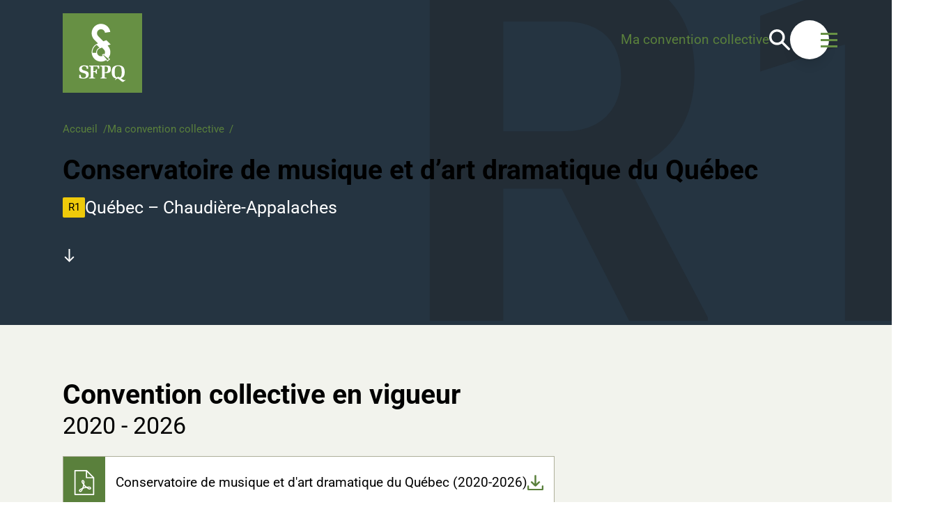

--- FILE ---
content_type: text/html; charset=utf-8
request_url: https://www.sfpq.qc.ca/ma-convention-collective/1/013-01-317-conservatoire-de-musique-et-dart-dramatique-du-quebec/
body_size: 19902
content:
<!doctype html>
<html lang="fr">
<head>
    <meta charset="utf-8">
    <meta name="viewport" content="width=device-width, initial-scale=1, minimum-scale=1, user-scalable=yes">
    <meta http-equiv="x-ua-compatible" content="ie=edge">
    <meta name="format-detection" content="telephone=no">
    
    
    

    
    <link href="/dist/utilities.css?v=639050462700000000" rel="stylesheet">

    

    

<title>D&#xE9;tail d&#x27;une accr&#xE9;ditation</title>



<meta property="og:site_name" content="SFPQ" />
<meta property="og:url" content="https://www.sfpq.qc.ca/ma-convention-collective/1/013-01-317-conservatoire-de-musique-et-d-art-dramatique-du-quebec" />
<meta property="og:type" content="website" />

    <meta property="og:title" content="D&#xE9;tail d&#x27;une accr&#xE9;ditation" />

    

<link rel="icon" href="https://www.sfpq.qc.ca/public/favicon/favicon.svg" type="image/svg+xml">
<link rel="apple-touch-icon" sizes="180x180" href="https://www.sfpq.qc.ca/public/favicon/apple-touch-icon.png">
<link rel="icon" type="image/png" sizes="32x32" href="https://www.sfpq.qc.ca/public/favicon/favicon-32x32.png">
<link rel="icon" type="image/png" sizes="16x16" href="https://www.sfpq.qc.ca/public/favicon/favicon-16x16.png">
<link rel="manifest" href="https://www.sfpq.qc.ca/public/favicon/site.webmanifest">
<meta name="application-name" content="SFPQ" />



    




    

        <link rel="canonical" href="https://www.sfpq.qc.ca/ma-convention-collective/1/013-01-317-conservatoire-de-musique-et-d-art-dramatique-du-quebec">
        <link rel="alternate" href="https://www.sfpq.qc.ca/ma-convention-collective/1/013-01-317-conservatoire-de-musique-et-d-art-dramatique-du-quebec" hreflang="fr" />

    
    

</head>
<body class="overflow-x-hidden" data-environment="Production" data-doc-type="accreditationPage">
    

    

    <!-- Google Tag Manager -->
    <script>
        (function (w, d, s, l, i) {
            w[l] = w[l] || [];
            w[l].push({
                'gtm.start':
                    new Date().getTime(),
                event: 'gtm.js'
            });
            var f = d.getElementsByTagName(s)[0],
                j = d.createElement(s),
                dl = l != 'dataLayer' ? '&l=' + l : '';
            j.async = true;
            j.src =
                '//www.googletagmanager.com/gtm.js?id=' + i + dl;
            f.parentNode.insertBefore(j, f);
        })(window, document, 'script', 'dataLayer', 'GTM-PJD2LZ2');
    </script>
    <!-- End Google Tag Manager -->


    







    <div>
        

        

<a class="bg-white text-black inline-block opacity-0 left-1/2 py-2 px-4 absolute -translate-x-1/2 motion-safe:-translate-y-full motion-reduce:translate-y-1 z-50 transition duration-200 ease-in-out focus:translate-y-1 focus:opacity-100 h-focus-state h-active-state print:hidden" href="#main">
    Aller au contenu
</a>

    <header class="dark absolute z-30 inset-x-0 top-0 h-include-margin h-header-height" data-site-header>
        <div class="flex items-center px-section h-full">
                <a href="/"
                   class="inline-block w-[96px] h-[96px] sm:w-[114px] sm:h-[114px] h-focus-state h-active-state print:hidden">
                    <img class="py-5 inline" src="/dist/assets/logos/logo-bg.svg" alt="Accueil" />
                </a>
                <img class="hidden print:block print:h-auto print:w-16" src="/dist/assets/logos/logo-print.svg" alt="Accueil" />
            <div class="mr-0 ml-auto flex gap-x-10 items-center print:hidden">
                


    <div class="hidden sm:inline text-right">
        <div data-myaccreditation>
            <div data-myaccreditation-selected>
                <p class="text-p2 leading-none mb-0">Ma convention collective</p>
                

    <span class="text-black text-center rounded-sm text-p3 p-1"
          data-myaccreditation-bind="regionCode"
          data-myaccreditation-bind-bgcolor="regionColor">
    </span>

                <a class="text-p2 font-bold ml-1 pf-transition-link group h-extend-cursor-area relative h-focus-state h-focus-state--offset h-active-state" data-myaccreditation-bind-href="accreditationUrl">
                    <span class="group-hover:bg-visible-line pf-button-label" data-myaccreditation-bind="accreditationName"></span>
                </a>
                <p class="m-0 text-p3">
                    <a href="/ma-convention-collective/?edit=1">
                        Changer
                    </a>
                </p>
            </div>
            <div data-myaccreditation-unselected>
                <a class="pf-transition-link group h-extend-cursor-area relative h-focus-state h-focus-state--offset h-active-state" href="/ma-convention-collective/">
                    <span class="text-p1 group-hover:bg-visible-line pf-button-label">Ma convention collective</span>
                </a>
            </div>
        </div>
    </div>

                

    <a class="hidden xs:inline motion-safe:hover:scale-125 motion-reduce:hover:opacity-80 motion-safe:transition-transform motion-reduce:transition-opacity duration-300 ease-in-out group h-extend-cursor-area h-extend-cursor-area--square relative h-focus-state h-focus-state--offset h-active-state" href="/recherche/">
        <span class="sr-only">Recherche</span>
        <svg class="fill-white h-8 w-8" version="1.1" xmlns="http://www.w3.org/2000/svg" viewBox="0 0 100 100">
            <path d="M98.152,90.054L68.074,59.979c4.628-6.073,7.23-13.883,7.23-22.27c0-20.822-16.773-37.596-37.596-37.596 S0.113,16.887,0.113,37.709s16.773,37.596,37.596,37.596c8.387,0,15.906-2.603,22.27-7.23l30.075,30.078 c1.158,1.155,2.604,1.735,4.048,1.735c1.448,0,2.894-0.58,4.051-1.735C100.466,95.837,100.466,92.366,98.152,90.054z M37.709,63.736 c-14.46,0-26.028-11.566-26.028-26.027c0-14.46,11.568-26.028,26.028-26.028c14.461,0,26.027,11.568,26.027,26.028 C63.736,52.17,52.17,63.736,37.709,63.736z" />
        </svg>
    </a>                     

                <div class="w-toggle-btn shrink-0"></div>
            </div>
        </div>
    </header>

<div class="fixed dark z-40 top-[calc(theme('spacing.[header-height]')/2)] -translate-y-1/2 right-section w-toggle-btn h-toggle-btn print:hidden">
    <button class="group w-toggle-btn h-toggle-btn flex items-center justify-center text-primary-tint rounded-full shadow-lg bg-white h-focus-state h-focus-state--offset h-active-state"
            data-menu-toggle
            data-menu-open-label="Ouvrir le menu"
            data-menu-close-label="Fermer le menu"
            data-trap-focus-first>
        <span class="absolute -inset-1.5 -z-10 rounded-full -top-1.5 -left-1.5 bg-primary-tint scale-75 group-hover:scale-100 group-active:opacity-0 transition-transform duration-200 ease-in-out"></span>
        <span class="pf-animation-burger relative">
            <span class="pf-animation-burger__btn pf-animation-burger__btn--not-active" data-menu-toggle-icon>
                <span class="pf-animation-burger__line"></span>
                <span class="pf-animation-burger__line"></span>
                <span class="pf-animation-burger__line"></span>
            </span>
        </span>
        <span class="sr-only" data-menu-toggle-label></span>
    </button>
</div>



<div class="hidden h-clip-path motion-reduce:opacity-0 fixed inset-0 z-20 h-[100dvh] bg-secondary-shade pt-header-height dark overflow-auto motion-reduce:transition-opacity motion-reduce:duration-500" data-menu>
    <div class="px-section py-12 lg:flex gap-x-24">
        <nav class="sm:flex gap-x-24" aria-label="Principale">
            <ul class="mb-12 sm:mb-0 sm:basis-1/2 lg:basis-auto">
                        <li class="mb-5 last:mb-0">
                            <a class="font-bold text-h5 lg:text-h3 cursor-default group h-extend-cursor-area relative h-focus-state h-focus-state--offset h-active-state" href="/ma-convention-collective/">
                                <span class="bg-visible-line bg-gradient-to-l from-current to-current bg-no-repeat bg-left-bottom pf-button-label">Ma convention collective</span>
                            </a>
                        </li>
                        <li class="mb-5 last:mb-0">
                            <a class="font-bold text-h5 lg:text-h3 pf-transition-link group h-extend-cursor-area relative h-focus-state h-focus-state--offset h-active-state" href="/obtenir-de-l-aide/">
                                <span class="group-hover:bg-visible-line pf-button-label">Aidez-moi!</span>
                            </a>
                        </li>
                        <li class="mb-5 last:mb-0">
                            <a class="font-bold text-h5 lg:text-h3 pf-transition-link group h-extend-cursor-area relative h-focus-state h-focus-state--offset h-active-state" href="/le-sfpq/">
                                <span class="group-hover:bg-visible-line pf-button-label">&#xC0; propos du SFPQ</span>
                            </a>
                        </li>
                        <li class="mb-5 last:mb-0">
                            <a class="font-bold text-h5 lg:text-h3 pf-transition-link group h-extend-cursor-area relative h-focus-state h-focus-state--offset h-active-state" href="/histoire-du-sfpq/">
                                <span class="group-hover:bg-visible-line pf-button-label">Ligne du temps SFPQ</span>
                            </a>
                        </li>
            </ul>
            <ul class="mb-12 sm:mb-0 sm:basis-1/2 lg:basis-auto">
                        <li class="mb-5 last:mb-0">
                            <a class="font-bold text-h6 pf-transition-link group h-extend-cursor-area relative h-focus-state h-focus-state--offset h-active-state" href="/contact/">
                                <span class="group-hover:bg-visible-line pf-button-label">Contacter le SFPQ</span>
                            </a>
                        </li>
                        <li class="mb-5 last:mb-0">
                            <a class="font-bold text-h6 pf-transition-link group h-extend-cursor-area relative h-focus-state h-focus-state--offset h-active-state" href="/demandedacces/">
                                <span class="group-hover:bg-visible-line pf-button-label">Demande d&#x27;acc&#xE8;s aux renseignements personnels</span>
                            </a>
                        </li>
                        <li class="mb-5 last:mb-0">
                            <a class="font-bold text-h6 pf-transition-link group h-extend-cursor-area relative h-focus-state h-focus-state--offset h-active-state" href="/le-sfpq/statuts-et-reglements-du-sfpq/">
                                <span class="group-hover:bg-visible-line pf-button-label">R&#xE9;glementation du SFPQ</span>
                            </a>
                        </li>
                        <li class="mb-5 last:mb-0">
                            <a class="font-bold text-h6 pf-transition-link group h-extend-cursor-area relative h-focus-state h-focus-state--offset h-active-state" href="/devenir-membre/">
                                <span class="group-hover:bg-visible-line pf-button-label">Devenir membre du SFPQ</span>
                            </a>
                        </li>
                        <li class="mb-5 last:mb-0">
                            <a class="font-bold text-h6 pf-transition-link group h-extend-cursor-area relative h-focus-state h-focus-state--offset h-active-state" href="/pourquoi-devenir-membre-du-sfpq/">
                                <span class="group-hover:bg-visible-line pf-button-label">Pourquoi devenir membre du SFPQ</span>
                            </a>
                        </li>
                        <li class="mb-5 last:mb-0">
                            <a class="font-bold text-h6 pf-transition-link group h-extend-cursor-area relative h-focus-state h-focus-state--offset h-active-state" href="/se-syndiquer-avec-le-sfpq/">
                                <span class="group-hover:bg-visible-line pf-button-label">Se syndiquer avec le SFPQ</span>
                            </a>
                        </li>
                        <li class="mb-5 last:mb-0">
                            <a class="font-bold text-h6 pf-transition-link group h-extend-cursor-area relative h-focus-state h-focus-state--offset h-active-state" href="https://monsfpqenligne.sfpq.qc.ca/" target="_blank">
                                <span class="group-hover:bg-visible-line pf-button-label">Mon SFPQ en ligne</span>
                            </a>
                        </li>
            </ul>
        </nav>
        <div class="sm:flex sm:gap-x-24 sm:mt-12 lg:mt-0 lg:block lg:max-w-xs">
                <div class="sm:basis-1/2">
                    <h2 class="text-p2 mt-0 mb-2">Coordonn&#xE9;es</h2>
                    <div class="h-remove-margin text-p2 mb-12 sm:mb-0 lg:mb-24"><p>418 623-2424<br>1 855 623-2424<br>5100, boul. des Gradins, Québec, <br>G2J 1N4<br>Relations médiatiques : <br>eric.levesque@sfpq.qc.ca</p></div>
                </div>

                <div class="sm:basis-1/2">
                    <h2 class="text-p2 mt-0 mb-2">Adresse courriel</h2>
                    <div class="h-remove-margin text-p2"><p><a href="mailto:communication@sfpq.qc.ca" class="header__link">communication@sfpq.qc.ca</a></p>
<p class="small">(Si vous travaillez pour la fonction publique ou parapublique, écrivez-nous avec votre adresse courriel personnelle.)</p></div>
                </div>
        </div>
    </div>
</div>
        <main id="main" data-search="content">
            


<div class="z-0 heading h-include-margin relative overflow-hidden dark bg-secondary-main">
    <div class="@container px-section mt-header-height pt-12 sm:pt-16 pb-16 sm:pb-24 flex flex-col justify-center relative print:block print:py-6">
        

    <ol class=" pf-breadcrumb flex flex-wrap gap-y-1 gap-x-2 items-center text-p2 print:hidden" itemscope itemtype="http://schema.org/BreadcrumbList">
            <li class="inline-flex items-center" itemprop="itemListElement" itemscope itemtype="http://schema.org/ListItem">
                    <a href="/" class="relative h-extend-cursor-area-before h-extend-cursor-area-before--vertical group pf-transition-link dark:text-white text-primary-main h-focus-state h-focus-state--offset h-active-state" itemtype="https://schema.org/Thing" itemprop="item">
                        <span class="pf-button-label group-hover:bg-visible-line" itemprop="name">Accueil</span>
                    </a>
                    <span class="text-primary-main dark:text-white inline-block ml-2">/</span>
                <meta itemprop="position" content="1" />
            </li>
            <li class="inline-flex items-center" itemprop="itemListElement" itemscope itemtype="http://schema.org/ListItem">
                    <a href="/ma-convention-collective/" class="relative h-extend-cursor-area-before h-extend-cursor-area-before--vertical group pf-transition-link dark:text-white text-primary-main h-focus-state h-focus-state--offset h-active-state" itemtype="https://schema.org/Thing" itemprop="item">
                        <span class="pf-button-label group-hover:bg-visible-line" itemprop="name">Ma convention collective</span>
                    </a>
                    <span class="text-primary-main dark:text-white inline-block ml-2">/</span>
                <meta itemprop="position" content="2" />
            </li>
            <li class="inline-flex items-center" itemprop="itemListElement" itemscope itemtype="http://schema.org/ListItem">
                    <a href="/ma-convention-collective/1/013-01-317-conservatoire-de-musique-et-dart-dramatique-du-quebec/" class="sr-only focus-visible:not-sr-only focus-visible:outline-none focus-visible:ring-2 focus-visible:ring-offset-1 focus-visible:ring-primary-main dark:focus-visible:ring-white dark:focus-visible:ring-offset-black h-active-state" aria-current="page" itemtype="https://schema.org/Thing" itemprop="item">
                        <span itemprop="name">Conservatoire de musique et d&#x2019;art dramatique du Qu&#xE9;bec</span>
                    </a>
                <meta itemprop="position" content="3" />
            </li>
    </ol>


            <h1 class="text-h3 @md:text-h2 @2xl:text-h1 my-0">
                <span class="block h-highlight">Conservatoire de musique et d&#x2019;art dramatique du Qu&#xE9;bec</span>
            </h1>
        
            <div class="mt-4 text-h5 leading-none flex items-center gap-4">


    <span class="text-black text-center rounded-sm text-p2 px-2 py-1" 
          style="background-color: #efca0a">
        R1
    </span>
                Qu&#xE9;bec &#x2013; Chaudi&#xE8;re-Appalaches
            </div>

        <a class="hidden sm:inline mt-12 mr-auto relative motion-safe:hover:scale-125 motion-safe:transition-transform motion-reduce:hover:opacity-80 motion-recude:transition-opacity duration-300 ease-in-out h-extend-cursor-area h-extend-cursor-area--sqaure h-focus-state h-focus-state--offset h-active-state print:hidden" href="#skip-heading">
            <svg class="h-5 w-5 fill-current" version="1.1" xmlns="http://www.w3.org/2000/svg" viewBox="0 0 38.525 51.463">
                <g transform="translate(50 50) scale(0.69 0.69) rotate(90) translate(-50 -50)">
                    <rect x="5.661" y="62.255" transform="matrix(2.578893e-006 1 -1 2.578893e-006 104.3747 84.7187)" width="8.333" height="64.583" />
                    <polygon points="24.203,122.464 18.369,116.63 40.452,94.547 18.369,72.464 24.203,66.63 52.12,94.547" />
                </g>
            </svg>
        </a>
    </div>

        <div class="-z-10 hidden sm:block print:hidden absolute bottom-0 right-0 mr-[-0.4ch] opacity-50 text-secondary-shade text-[540px] lg:text-[720px] font-bold leading-[0.7] select-none">
            R1
        </div>
</div>

<div id="skip-heading"></div>


<div class="grey-light bg-grey-50 h-include-margin">
    <div class="px-section my-16 sm:my-20 md:flex gap-x-20 justify-between">
        <div class="h-remove-margin">
                <h2 class="text-h3">
                    Convention collective en vigueur
                        <span class="block text-h4 font-normal">
2020 - 2026                        </span>
                </h2>

    <ul class="pf-grid pf-grid--small-gap-x pf-grid--small-gap-y mb-0 flex items-stretch grow flex-wrap -mx-grid-gap-x -my-grid-gap-y">
            <li class="container pf-grid__col pf-grid__col--col-2 mx-grid-gap-x my-grid-gap-y">
                <a class="group pf-transition-link min-h-20 @md:min-h-24 border border-grey-300 flex h-full transition duration-200 ease-in-out hover:shadow-lg h-focus-state h-focus-state--offset h-active-state" href="https://sfpqdocuments.blob.core.windows.net/conventions-collectives/CMADQ_2020-2026.pdf?v=6ce81318-0366-427b-955a-0b16dffd1142" target="_blank">
                        <div class="w-16 @md:w-24 h-full bg-primary-main text-white shrink-0 flex items-center justify-center">
                            <svg class="w-1/2 h-1/2" xmlns="http://www.w3.org/2000/svg" viewBox="0 0 75 95.8" aria-label="PDF">
                                <path fill="#FFF" d="M2.2 0C1 0 0 1 0 2.2v91.4c0 1.3 1 2.2 2.2 2.2h70.6c1.2 0 2.2-1 2.2-2.2V29.2a2.3 2.3 0 00-.1-.7l-.1-.2a1.8 1.8 0 00-.2-.4 2.3 2.3 0 00-.2-.2l-27-27c-.5-.5-1-.7-1.6-.7H2.1zm2.2 4.4h39.2v24.8c0 1.3 1 2.2 2.2 2.2h24.8v60H4.4v-87zM48 7.5l19.5 19.6H48V7.5zM32.4 38.1c-.5 0-1.1 0-1.6.2a5.5 5.5 0 00-4 4.5c-.2 2 .4 4 1.5 6.2 1 2 3.1 4 4.7 6.1-.4 2.5-.3 4.5-1 7.1-.7 2.6-1.8 4.3-2.7 6.7-2.4 1-5.3 1.7-7.1 3-2 1.2-3.6 2.6-4.4 4.5s-.5 4.3 1.1 6c1.6 1.5 4.1 2 6 1.1 1.9-.8 3.2-2.4 4.6-4.4 1.2-1.8 1.9-4.7 3-7.1 2.3-1 4-2 6.5-2.8 2.6-.7 4.7-.5 7.2-1 2 1.6 4.1 3.8 6 4.8 2.2 1 4.2 1.7 6.2 1.5a5.4 5.4 0 002.6-9.7 11.5 11.5 0 00-6-1.8c-2.2-.1-5.1.7-7.7 1-2-1.5-3.8-2.4-5.7-4.3-1.9-2-2.8-3.7-4.4-5.7.4-2.6 1.2-5.5 1-7.7-.1-2.3-.5-4.4-1.7-6-1-1.3-2.5-2.1-4.1-2.2zm0 4c.4 0 .4.1.7.5.4.6.9 2 1 4l-.4 2.9c-.4-.7-1.4-1.6-1.7-2.3a8.9 8.9 0 01-1.1-4c0-.7 0-.7 1-1h.5zm4 17.6c1 1 1.4 2 2.3 2.9 1 1 2 1.3 3 2.2-1.4.3-2.4.1-3.7.5-1.3.3-2.1 1-3.4 1.4.4-1.3 1-2.1 1.4-3.4.4-1.3.2-2.3.5-3.6zM54.8 67a9 9 0 014 1c.5.4.6.4.3 1.4-.2 1-.3.8-1 1-.7 0-2.1-.3-4-1.2-.6-.3-1.5-1.3-2.2-1.8.8 0 2.1-.4 2.9-.4zm-27.6 7c-.4.8-.6 2-1 2.7a8.9 8.9 0 01-3 3c-.6.2-.5.3-1.2-.4s-.7-.7-.4-1.3c.3-.6 1.3-1.8 3-2.9.6-.4 2-.7 2.6-1z" />
                            </svg>
                        </div>

                    <div class="bg-white grow flex py-2 px-4 @md:px-6 justify-between items-center gap-x-6">
                        <div>
                            <span class="mb-0 text-p1 text-black leading-none pf-button-label group-hover:bg-visible-line">Conservatoire de musique et d&#x27;art dramatique du Qu&#xE9;bec (2020-2026)</span>

                        </div>
                        
                            <div class="text-primary-main">
                                <span class="sr-only block">T&#xE9;l&#xE9;charger le fichier</span>
                                <svg class="fill-current h-6 w-6" xmlns="http://www.w3.org/2000/svg" viewBox="0 0 79.4 79.9" aria-hidden="true">
                                    <path d="M79.4 58.4v17.5l-.1 1c-.4 1.7-1.9 3-3.7 3H3.8c-2 0-3.5-1.4-3.7-3.3l-.1-.7V58.3a3.8 3.8 0 016.4-2.6c.7.7 1.1 1.6 1.1 2.6v14.1h64.4v-14a3.8 3.8 0 016.4-2.7 4 4 0 011.1 2.7z"/>
                                    <path d="M61.3 40.8L43 59.2h-.1c-.7.8-1.6 1.2-2.4 1.3H39a4.3 4.3 0 01-2.5-1.3L18.1 40.8a4.4 4.4 0 010-6.2 4.4 4.4 0 016.2 0l11 11V5.1A4.4 4.4 0 0143 2c.8.8 1.2 1.8 1.2 3v40.6l11.1-11a4.4 4.4 0 016.2 0 4.5 4.5 0 010 6.2z"/>
                                </svg>
                            </div>
                    </div>
                </a>
            </li>
    </ul>

        </div>
    </div>
</div>

    <div class="relative overflow-hidden h-[256px] xs:h-[320px] md:h-[512px]">
        
<picture>
        <source media="(min-width: 1920px)" srcset="/media/qztgqawm/canada-1092338_1920.jpg?rmode=min&amp;width=1920&amp;height=512&amp;format=webp&amp;quality=90, /media/qztgqawm/canada-1092338_1920.jpg?rmode=min&amp;width=3840&amp;height=1024&amp;format=webp&amp;quality=90 2x" />
        <source media="(min-width: 1440px)" srcset="/media/qztgqawm/canada-1092338_1920.jpg?rmode=min&amp;width=1619&amp;height=512&amp;format=webp&amp;quality=90, /media/qztgqawm/canada-1092338_1920.jpg?rmode=min&amp;width=3238&amp;height=1024&amp;format=webp&amp;quality=90 2x" />
        <source media="(min-width: 1200px)" srcset="/media/qztgqawm/canada-1092338_1920.jpg?rmode=min&amp;width=1259&amp;height=512&amp;format=webp&amp;quality=90, /media/qztgqawm/canada-1092338_1920.jpg?rmode=min&amp;width=2518&amp;height=1024&amp;format=webp&amp;quality=90 2x" />
        <source media="(min-width: 992px)" srcset="/media/qztgqawm/canada-1092338_1920.jpg?rmode=min&amp;width=1049&amp;height=512&amp;format=webp&amp;quality=90, /media/qztgqawm/canada-1092338_1920.jpg?rmode=min&amp;width=2098&amp;height=1024&amp;format=webp&amp;quality=90 2x" />
        <source media="(min-width: 768px)" srcset="/media/qztgqawm/canada-1092338_1920.jpg?rmode=min&amp;width=871&amp;height=320&amp;format=webp&amp;quality=90, /media/qztgqawm/canada-1092338_1920.jpg?rmode=min&amp;width=1742&amp;height=640&amp;format=webp&amp;quality=90 2x" />
        <source media="(min-width: 568px)" srcset="/media/qztgqawm/canada-1092338_1920.jpg?rmode=min&amp;width=683&amp;height=320&amp;format=webp&amp;quality=90, /media/qztgqawm/canada-1092338_1920.jpg?rmode=min&amp;width=1366&amp;height=640&amp;format=webp&amp;quality=90 2x" />
        <source srcset="/media/qztgqawm/canada-1092338_1920.jpg?rmode=min&amp;width=535&amp;height=256&amp;format=webp&amp;quality=90, /media/qztgqawm/canada-1092338_1920.jpg?rmode=min&amp;width=1070&amp;height=512&amp;format=webp&amp;quality=90 2x" />

        <img class="w-full h-full absolute print:static print:w-auto print:h-auto print:max-w-full object-cover" src="/media/qztgqawm/canada-1092338_1920.jpg?rmode=min&amp;width=1920&amp;height=512&amp;format=webp&amp;quality=90" alt="" />
</picture>

    </div> 

<div class="black bg-secondary-shade dark h-include-margin">
    <div class="@container px-section my-12 sm:my-16 xl:my-20">
        <div class="relative w-3/4">
            <h2 class="text-white my-0">Votre r&#xE9;gion</h2>
                <p class="mt-2 text-h5 md:text-h4 leading-none flex items-start gap-4">
                        <span class="relative -top-1 md:-top-1.5">
                            

    <span class="text-black text-center rounded-sm text-p2 px-2 py-1" 
          style="background-color: #efca0a">
        R1
    </span>

                        </span>
                    Qu&#xE9;bec &#x2013; Chaudi&#xE8;re-Appalaches
                </p>
            <div class="hidden sm:block absolute right-0 translate-x-full -bottom-8 w-[440px] h-[320px] md:h-[512px] bg-no-repeat bg-contain bg-top-right" style="background-image: url(/dist/assets/region-map/R1.svg);"></div>
        </div>


        <dl class="pf-grid pf-grid--small-gap-x pf-grid--small-gap-y flex items-stretch grow flex-wrap -mx-grid-gap-x -mb-grid-gap-y mt-6 sm:mt-16">
                <div class="text-p2 pf-grid__col pf-grid__col--col-4 mx-grid-gap-x my-grid-gap-y print:m-0 print:mb-6">
                    <dt class="font-bold mb-2">Adresse du bureau r&#xE9;gional</dt>
                    <dd>
                        5100, boul. des Gradins<br>
                        Qu&#xE9;bec (QC) G2J 1N4
                    </dd>
                </div>

                <div class="text-p2 pf-grid__col pf-grid__col--col-4 mx-grid-gap-x my-grid-gap-y print:m-0 print:mb-6">
                    <dt class="font-bold mb-2">T&#xE9;l&#xE9;phone</dt>
                    <dd>
                            <a href="tel:1 800 382-6919">1 800 382-6919</a>
                            <br>
                            <a href="tel:418 623-9919">418 623-9919</a>
                            <br>
                    </dd>
                    
                </div>

                <div class="text-p2 pf-grid__col pf-grid__col--col-4 mx-grid-gap-x my-grid-gap-y print:m-0 print:mb-6">
                    <dt class="font-bold mb-2">T&#xE9;l&#xE9;copieur</dt>
                    <dd>
418 623-2286                            <br>
                    </dd>
                </div>

                <div class="text-p2 pf-grid__col pf-grid__col--col-4 mx-grid-gap-x my-grid-gap-y print:m-0 print:mb-6">
                    <dt class="font-bold mb-2">Courriel</dt>
                    <dd>
                        <a href="mailto:region-1@sfpq.qc.ca">Pour information g&#xE9;n&#xE9;rale</a>
                    </dd>
                </div>
        </dl>

            <div class="mt-6 sm:mt-16">
                
    <ul class="pf-grid flex items-stretch grow flex-wrap -mx-grid-gap-x -my-grid-gap-y pf-grid--small-gap-y pf-grid--small-gap-x h-print">
            <li class="pf-grid__col mx-grid-gap-x my-grid-gap-y print:m-0 print:mb-6 pf-grid__col--col-4">
                        <div class="@container dark h-full">
        <div class="pf-tile h-full overflow-hidden flex flex-col items-center text-center bg-accent px-3 py-10 h-print">
                <div class="h-remove-margin">
<h2 class='mb-2.5 text-h3 @md:text-h2 font-normal leading-none'>12 260</h2>                        <div class="h-remove-margin text-h6">Membres</div>
                </div>
        </div>
        </div>


            </li>
            <li class="pf-grid__col mx-grid-gap-x my-grid-gap-y print:m-0 print:mb-6 pf-grid__col--col-4">
                        <div class="@container dark h-full">
        <div class="pf-tile h-full overflow-hidden flex flex-col items-center text-center bg-accent px-3 py-10 h-print">
                <div class="h-remove-margin">
<h2 class='mb-2.5 text-h3 @md:text-h2 font-normal leading-none'>8 159</h2>                        <div class="h-remove-margin text-h6">Femmes</div>
                </div>
        </div>
        </div>


            </li>
            <li class="pf-grid__col mx-grid-gap-x my-grid-gap-y print:m-0 print:mb-6 pf-grid__col--col-4">
                        <div class="@container dark h-full">
        <div class="pf-tile h-full overflow-hidden flex flex-col items-center text-center bg-accent px-3 py-10 h-print">
                <div class="h-remove-margin">
<h2 class='mb-2.5 text-h3 @md:text-h2 font-normal leading-none'>2 747</h2>                        <div class="h-remove-margin text-h6">35 ans et moins</div>
                </div>
        </div>
        </div>


            </li>
            <li class="pf-grid__col mx-grid-gap-x my-grid-gap-y print:m-0 print:mb-6 pf-grid__col--col-4">
                        <div class="@container dark h-full">
        <div class="pf-tile h-full overflow-hidden flex flex-col items-center text-center bg-accent px-3 py-10 h-print">
                <div class="h-remove-margin">
<h2 class='mb-2.5 text-h3 @md:text-h2 font-normal leading-none'>79</h2>                        <div class="h-remove-margin text-h6">Minist&#232;res/Organismes</div>
                </div>
        </div>
        </div>


            </li>
    </ul>

            </div>
    </div>
</div>






    <div class="white bg-white h-include-margin">
        <div class="@container px-section my-12 sm:my-16 xl:my-20">
            <h2 class="mt-0 mb-3 text-h5 xs:text-h4 sm:text-h3">Vos repr&#xE9;sentants</h2>
            <p class="text-h6 sm:text-h5 text-primary-main max-w-2xl leading-normal flex items-start gap-x-3 sm:gap-x-4">
                <svg class="shrink-0 mb-1.5 fill-primary-main h-4 w-4 relative top-2" viewBox="0 0 16 16" version="1.1" xmlns="http://www.w3.org/2000/svg" aria-hidden="true">
                    <path d="M8.00000033,0.0632380962 C3.61676205,0.0632380962 0.0632380962,3.61676205 0.0632380962,8.00000033 C0.0632380962,12.3832386 3.61676205,15.9367626 8.00000033,15.9367626 C12.3832386,15.9367626 15.9367626,12.3832386 15.9367626,8.00000033 C15.9367626,3.61676205 12.3832386,0.0632380962 8.00000033,0.0632380962 Z M7.20609546,3.23809524 L8.79314303,3.23809524 L8.79314303,4.82514281 L7.20609546,4.82514281 L7.20609546,3.23809524 Z M9.58704772,11.968 L6.41219058,11.968 L6.41219058,10.3809524 L7.20609534,10.3809524 L7.20609534,7.99999999 L6.41219058,7.99999999 L6.41219058,6.41295238 L8.79314296,6.41295238 L8.79314296,10.3809524 L9.58704772,10.3809524 L9.58704772,11.968 Z"></path>
                </svg>
                Pour conna&#xEE;tre le nom de votre personne d&#xE9;l&#xE9;gu&#xE9;e du SFPQ, contactez vos repr&#xE9;sentants r&#xE9;gionaux.
            </p>

                <div class="mb-12 lg:mb-20 last:mb-0 lg:last:mb-0">
                    <h3 class="text-p2 mb-8">Politiques</h3>
                    <ul class="pf-grid flex items-stretch grow flex-wrap -mx-grid-gap-x -my-grid-gap-y">
                            <li class="@container pf-grid__col pf-grid__col--col-2 mx-grid-gap-x my-grid-gap-y print:m-0 print:mb-6">
                                <div class="flex gap-x-8 @md:items-center">
                                    <div class="bg-yellow-main shrink-0 relative rounded-full overflow-hidden flex items-center justify-center h-[64px] w-[64px] @md:h-[128px] @md:w-[128px]">
                                            <picture>
                                                <source srcset="https://sfpqdocuments.blob.core.windows.net/photos/Norman_Paradis.jpg?v=f869d793-2c57-459b-ae6f-32345bbe4abe&amp;rmode=pad&amp;width=128&amp;height=128, https://sfpqdocuments.blob.core.windows.net/photos/Norman_Paradis.jpg?v=f869d793-2c57-459b-ae6f-32345bbe4abe&amp;rmode=pad&amp;width=256&amp;height=256 2x" />
                                                <img class="absolute inset-0 w-full h-full object-cover" src="https://sfpqdocuments.blob.core.windows.net/photos/Norman_Paradis.jpg?v=f869d793-2c57-459b-ae6f-32345bbe4abe&amp;rmode=pad&amp;width=128&amp;height=128" alt="" />
                                            </picture>
                                    </div>
                                    <div class="h-remove-margin">
                                            <h4 class="text-p1 mt-0 mb-2">Norman Paradis</h4>
                                            <p class="text-p2 mb-2">
                                                Pr&#xE9;sidence r&#xE9;gionale<br />
                                                418 623-9919, poste 513
                                            </p>
                                                <p class="text-p2">
                                                    

        <a class="pf-button group relative pf-button--link pf-transition-link    print:text-black print:dark:text-black h-focus-state h-focus-state--offset" href="mailto:Norman.Paradis@sfpq.qc.ca">
        <span class="flex relative items-center justify-center h-full">
            <span class="text-left print:not-sr-only print:mr-2">
                <span class="pf-button-label group-hover:bg-visible-line group-link-hover:bg-visible-line">Envoyer par courriel</span>
            </span>


        </span>
        </a>


                                                </p>
                                    </div>
                                </div>
                            </li>
                            <li class="@container pf-grid__col pf-grid__col--col-2 mx-grid-gap-x my-grid-gap-y print:m-0 print:mb-6">
                                <div class="flex gap-x-8 @md:items-center">
                                    <div class="bg-yellow-main shrink-0 relative rounded-full overflow-hidden flex items-center justify-center h-[64px] w-[64px] @md:h-[128px] @md:w-[128px]">
                                            <picture>
                                                <source srcset="https://sfpqdocuments.blob.core.windows.net/photos/Sylvie_Vallieres.jpg?v=2c237045-0ece-43e5-942c-6e21a386402d&amp;rmode=pad&amp;width=128&amp;height=128, https://sfpqdocuments.blob.core.windows.net/photos/Sylvie_Vallieres.jpg?v=2c237045-0ece-43e5-942c-6e21a386402d&amp;rmode=pad&amp;width=256&amp;height=256 2x" />
                                                <img class="absolute inset-0 w-full h-full object-cover" src="https://sfpqdocuments.blob.core.windows.net/photos/Sylvie_Vallieres.jpg?v=2c237045-0ece-43e5-942c-6e21a386402d&amp;rmode=pad&amp;width=128&amp;height=128" alt="" />
                                            </picture>
                                    </div>
                                    <div class="h-remove-margin">
                                            <h4 class="text-p1 mt-0 mb-2">Sylvie Valli&#xE8;res</h4>
                                            <p class="text-p2 mb-2">
                                                Personne repr&#xE9;sentante r&#xE9;gionale politique<br />
                                                418 623-9919, poste 327
                                            </p>
                                                <p class="text-p2">
                                                    

        <a class="pf-button group relative pf-button--link pf-transition-link    print:text-black print:dark:text-black h-focus-state h-focus-state--offset" href="mailto:sylvie.vallieres@sfpq.qc.ca">
        <span class="flex relative items-center justify-center h-full">
            <span class="text-left print:not-sr-only print:mr-2">
                <span class="pf-button-label group-hover:bg-visible-line group-link-hover:bg-visible-line">Envoyer par courriel</span>
            </span>


        </span>
        </a>


                                                </p>
                                    </div>
                                </div>
                            </li>
                    </ul>
                </div>
                <div class="mb-12 lg:mb-20 last:mb-0 lg:last:mb-0">
                    <h3 class="text-p2 mb-8">Techniques</h3>
                    <ul class="pf-grid flex items-stretch grow flex-wrap -mx-grid-gap-x -my-grid-gap-y">
                            <li class="@container pf-grid__col pf-grid__col--col-2 mx-grid-gap-x my-grid-gap-y print:m-0 print:mb-6">
                                <div class="flex gap-x-8 @md:items-center">
                                    <div class="bg-yellow-main shrink-0 relative rounded-full overflow-hidden flex items-center justify-center h-[64px] w-[64px] @md:h-[128px] @md:w-[128px]">
                                            <picture>
                                                <source srcset="https://sfpqdocuments.blob.core.windows.net/photos/Annie_Dallaire.jpg?v=9348f499-1360-481d-b0d1-422c7b43aecc&amp;rmode=pad&amp;width=128&amp;height=128, https://sfpqdocuments.blob.core.windows.net/photos/Annie_Dallaire.jpg?v=9348f499-1360-481d-b0d1-422c7b43aecc&amp;rmode=pad&amp;width=256&amp;height=256 2x" />
                                                <img class="absolute inset-0 w-full h-full object-cover" src="https://sfpqdocuments.blob.core.windows.net/photos/Annie_Dallaire.jpg?v=9348f499-1360-481d-b0d1-422c7b43aecc&amp;rmode=pad&amp;width=128&amp;height=128" alt="" />
                                            </picture>
                                    </div>
                                    <div class="h-remove-margin">
                                            <h4 class="text-p1 mt-0 mb-2">Annie Dallaire</h4>
                                            <p class="text-p2 mb-2">
                                                Personne repr&#xE9;sentante r&#xE9;gionale technique<br />
                                                418 623-9919, poste 518
                                            </p>
                                                <p class="text-p2">
                                                    

        <a class="pf-button group relative pf-button--link pf-transition-link    print:text-black print:dark:text-black h-focus-state h-focus-state--offset" href="mailto:Annie.Dallaire@sfpq.qc.ca">
        <span class="flex relative items-center justify-center h-full">
            <span class="text-left print:not-sr-only print:mr-2">
                <span class="pf-button-label group-hover:bg-visible-line group-link-hover:bg-visible-line">Envoyer par courriel</span>
            </span>


        </span>
        </a>


                                                </p>
                                    </div>
                                </div>
                            </li>
                            <li class="@container pf-grid__col pf-grid__col--col-2 mx-grid-gap-x my-grid-gap-y print:m-0 print:mb-6">
                                <div class="flex gap-x-8 @md:items-center">
                                    <div class="bg-yellow-main shrink-0 relative rounded-full overflow-hidden flex items-center justify-center h-[64px] w-[64px] @md:h-[128px] @md:w-[128px]">
                                            <picture>
                                                <source srcset="https://sfpqdocuments.blob.core.windows.net/photos/Sebastien_Dufresne.jpg?v=34dd825d-ef50-478e-b446-f9ec97c5b6ef&amp;rmode=pad&amp;width=128&amp;height=128, https://sfpqdocuments.blob.core.windows.net/photos/Sebastien_Dufresne.jpg?v=34dd825d-ef50-478e-b446-f9ec97c5b6ef&amp;rmode=pad&amp;width=256&amp;height=256 2x" />
                                                <img class="absolute inset-0 w-full h-full object-cover" src="https://sfpqdocuments.blob.core.windows.net/photos/Sebastien_Dufresne.jpg?v=34dd825d-ef50-478e-b446-f9ec97c5b6ef&amp;rmode=pad&amp;width=128&amp;height=128" alt="" />
                                            </picture>
                                    </div>
                                    <div class="h-remove-margin">
                                            <h4 class="text-p1 mt-0 mb-2">S&#xE9;bastien Dufresne</h4>
                                            <p class="text-p2 mb-2">
                                                Personne repr&#xE9;sentante r&#xE9;gionale technique<br />
                                                418 623-9919, poste 281
                                            </p>
                                                <p class="text-p2">
                                                    

        <a class="pf-button group relative pf-button--link pf-transition-link    print:text-black print:dark:text-black h-focus-state h-focus-state--offset" href="mailto:sebastien.dufresne@sfpq.qc.ca">
        <span class="flex relative items-center justify-center h-full">
            <span class="text-left print:not-sr-only print:mr-2">
                <span class="pf-button-label group-hover:bg-visible-line group-link-hover:bg-visible-line">Envoyer par courriel</span>
            </span>


        </span>
        </a>


                                                </p>
                                    </div>
                                </div>
                            </li>
                    </ul>
                </div>
                <div class="mb-12 lg:mb-20 last:mb-0 lg:last:mb-0">
                    <h3 class="text-p2 mb-8">Condition f&#xE9;minine</h3>
                    <ul class="pf-grid flex items-stretch grow flex-wrap -mx-grid-gap-x -my-grid-gap-y">
                            <li class="@container pf-grid__col pf-grid__col--col-2 mx-grid-gap-x my-grid-gap-y print:m-0 print:mb-6">
                                <div class="flex gap-x-8 @md:items-center">
                                    <div class="bg-yellow-main shrink-0 relative rounded-full overflow-hidden flex items-center justify-center h-[64px] w-[64px] @md:h-[128px] @md:w-[128px]">
                                            <picture>
                                                <source srcset="https://sfpqdocuments.blob.core.windows.net/photos/Ginette_Arel.jpg?v=959e8890-7e33-43ad-b712-92b307daf50b&amp;rmode=pad&amp;width=128&amp;height=128, https://sfpqdocuments.blob.core.windows.net/photos/Ginette_Arel.jpg?v=959e8890-7e33-43ad-b712-92b307daf50b&amp;rmode=pad&amp;width=256&amp;height=256 2x" />
                                                <img class="absolute inset-0 w-full h-full object-cover" src="https://sfpqdocuments.blob.core.windows.net/photos/Ginette_Arel.jpg?v=959e8890-7e33-43ad-b712-92b307daf50b&amp;rmode=pad&amp;width=128&amp;height=128" alt="" />
                                            </picture>
                                    </div>
                                    <div class="h-remove-margin">
                                            <h4 class="text-p1 mt-0 mb-2">Ginette Arel</h4>
                                            <p class="text-p2 mb-2">
                                                Personne repr&#xE9;sentante r&#xE9;gionale &#xE0; la condition f&#xE9;minine<br />
                                                418 646-5100, poste 6270
                                            </p>
                                                <p class="text-p2">
                                                    

        <a class="pf-button group relative pf-button--link pf-transition-link    print:text-black print:dark:text-black h-focus-state h-focus-state--offset" href="mailto:ginette_arel@hotmail.com">
        <span class="flex relative items-center justify-center h-full">
            <span class="text-left print:not-sr-only print:mr-2">
                <span class="pf-button-label group-hover:bg-visible-line group-link-hover:bg-visible-line">Envoyer par courriel</span>
            </span>


        </span>
        </a>


                                                </p>
                                    </div>
                                </div>
                            </li>
                            <li class="@container pf-grid__col pf-grid__col--col-2 mx-grid-gap-x my-grid-gap-y print:m-0 print:mb-6">
                                <div class="flex gap-x-8 @md:items-center">
                                    <div class="bg-yellow-main shrink-0 relative rounded-full overflow-hidden flex items-center justify-center h-[64px] w-[64px] @md:h-[128px] @md:w-[128px]">
                                            <svg class="w-8 h-8 @md:h-16 @md:w-16" xmlns="http://www.w3.org/2000/svg" viewBox="0 0 66.34 80.19" aria-hidden="true">
                                                <path d="M52.65 20.47a19.48 19.48 0 10-19.48 19.49 19.51 19.51 0 0019.48-19.49zm-33 0a13.48 13.48 0 1113.52 13.49 13.5 13.5 0 01-13.48-13.49zm13.52 21.32A32.21 32.21 0 001 73.96v2.23a3 3 0 006 0v-2.23a26.17 26.17 0 0152.34 0v2.23a3 3 0 006 0v-2.23a32.21 32.21 0 00-32.17-32.17z" fill="#fff" />
                                            </svg>
                                    </div>
                                    <div class="h-remove-margin">
                                            <h4 class="text-p1 mt-0 mb-2">V&#xE9;ronique L&#xE9;vis</h4>
                                            <p class="text-p2 mb-2">
                                                Adjointe &#xE0; la repr&#xE9;sentante r&#xE9;gionale &#xE0; la condition f&#xE9;minine<br />
                                                418 643-4326, poste 237
                                            </p>
                                                <p class="text-p2">
                                                    

        <a class="pf-button group relative pf-button--link pf-transition-link    print:text-black print:dark:text-black h-focus-state h-focus-state--offset" href="mailto:vlevis88@gmail.com">
        <span class="flex relative items-center justify-center h-full">
            <span class="text-left print:not-sr-only print:mr-2">
                <span class="pf-button-label group-hover:bg-visible-line group-link-hover:bg-visible-line">Envoyer par courriel</span>
            </span>


        </span>
        </a>


                                                </p>
                                    </div>
                                </div>
                            </li>
                    </ul>
                </div>
                <div class="mb-12 lg:mb-20 last:mb-0 lg:last:mb-0">
                    <h3 class="text-p2 mb-8">Jeunes</h3>
                    <ul class="pf-grid flex items-stretch grow flex-wrap -mx-grid-gap-x -my-grid-gap-y">
                            <li class="@container pf-grid__col pf-grid__col--col-2 mx-grid-gap-x my-grid-gap-y print:m-0 print:mb-6">
                                <div class="flex gap-x-8 @md:items-center">
                                    <div class="bg-yellow-main shrink-0 relative rounded-full overflow-hidden flex items-center justify-center h-[64px] w-[64px] @md:h-[128px] @md:w-[128px]">
                                            <picture>
                                                <source srcset="https://sfpqdocuments.blob.core.windows.net/photos/Tatiana_Duteil.jpg?v=0dd8cd3b-07b0-4f71-b064-65ce8e3ae46f&amp;rmode=pad&amp;width=128&amp;height=128, https://sfpqdocuments.blob.core.windows.net/photos/Tatiana_Duteil.jpg?v=0dd8cd3b-07b0-4f71-b064-65ce8e3ae46f&amp;rmode=pad&amp;width=256&amp;height=256 2x" />
                                                <img class="absolute inset-0 w-full h-full object-cover" src="https://sfpqdocuments.blob.core.windows.net/photos/Tatiana_Duteil.jpg?v=0dd8cd3b-07b0-4f71-b064-65ce8e3ae46f&amp;rmode=pad&amp;width=128&amp;height=128" alt="" />
                                            </picture>
                                    </div>
                                    <div class="h-remove-margin">
                                            <h4 class="text-p1 mt-0 mb-2">Tatiana Duteil</h4>
                                            <p class="text-p2 mb-2">
                                                Personne repr&#xE9;sentante r&#xE9;gionale jeune<br />
                                                
                                            </p>
                                                <p class="text-p2">
                                                    

        <a class="pf-button group relative pf-button--link pf-transition-link    print:text-black print:dark:text-black h-focus-state h-focus-state--offset" href="mailto:tatiana.duteil@outlook.com">
        <span class="flex relative items-center justify-center h-full">
            <span class="text-left print:not-sr-only print:mr-2">
                <span class="pf-button-label group-hover:bg-visible-line group-link-hover:bg-visible-line">Envoyer par courriel</span>
            </span>


        </span>
        </a>


                                                </p>
                                    </div>
                                </div>
                            </li>
                            <li class="@container pf-grid__col pf-grid__col--col-2 mx-grid-gap-x my-grid-gap-y print:m-0 print:mb-6">
                                <div class="flex gap-x-8 @md:items-center">
                                    <div class="bg-yellow-main shrink-0 relative rounded-full overflow-hidden flex items-center justify-center h-[64px] w-[64px] @md:h-[128px] @md:w-[128px]">
                                            <svg class="w-8 h-8 @md:h-16 @md:w-16" xmlns="http://www.w3.org/2000/svg" viewBox="0 0 66.34 80.19" aria-hidden="true">
                                                <path d="M52.65 20.47a19.48 19.48 0 10-19.48 19.49 19.51 19.51 0 0019.48-19.49zm-33 0a13.48 13.48 0 1113.52 13.49 13.5 13.5 0 01-13.48-13.49zm13.52 21.32A32.21 32.21 0 001 73.96v2.23a3 3 0 006 0v-2.23a26.17 26.17 0 0152.34 0v2.23a3 3 0 006 0v-2.23a32.21 32.21 0 00-32.17-32.17z" fill="#fff" />
                                            </svg>
                                    </div>
                                    <div class="h-remove-margin">
                                            <h4 class="text-p1 mt-0 mb-2">[Poste vacant]</h4>
                                            <p class="text-p2 mb-2">Adjoint &#xE0; la repr&#xE9;sentante r&#xE9;gionale jeune</p>
                                                <p class="text-p2">
                                                   

        <a class="pf-button group relative pf-button--link pf-transition-link    print:text-black print:dark:text-black h-focus-state h-focus-state--offset" href="mailto:region-1@sfpq.qc.ca">
        <span class="flex relative items-center justify-center h-full">
            <span class="text-left print:not-sr-only print:mr-2">
                <span class="pf-button-label group-hover:bg-visible-line group-link-hover:bg-visible-line">Postuler</span>
            </span>


        </span>
        </a>


                                                </p>
                                    </div>
                                </div>
                            </li>
                    </ul>
                </div>
                <div class="mb-12 lg:mb-20 last:mb-0 lg:last:mb-0">
                    <h3 class="text-p2 mb-8">Administratif</h3>
                    <ul class="pf-grid flex items-stretch grow flex-wrap -mx-grid-gap-x -my-grid-gap-y">
                            <li class="@container pf-grid__col pf-grid__col--col-2 mx-grid-gap-x my-grid-gap-y print:m-0 print:mb-6">
                                <div class="flex gap-x-8 @md:items-center">
                                    <div class="bg-yellow-main shrink-0 relative rounded-full overflow-hidden flex items-center justify-center h-[64px] w-[64px] @md:h-[128px] @md:w-[128px]">
                                            <picture>
                                                <source srcset="https://sfpqdocuments.blob.core.windows.net/photos/Marie-Eve_Veilleux.jpg?v=4638a995-4ad7-4627-a155-d448d2bb495d&amp;rmode=pad&amp;width=128&amp;height=128, https://sfpqdocuments.blob.core.windows.net/photos/Marie-Eve_Veilleux.jpg?v=4638a995-4ad7-4627-a155-d448d2bb495d&amp;rmode=pad&amp;width=256&amp;height=256 2x" />
                                                <img class="absolute inset-0 w-full h-full object-cover" src="https://sfpqdocuments.blob.core.windows.net/photos/Marie-Eve_Veilleux.jpg?v=4638a995-4ad7-4627-a155-d448d2bb495d&amp;rmode=pad&amp;width=128&amp;height=128" alt="" />
                                            </picture>
                                    </div>
                                    <div class="h-remove-margin">
                                            <h4 class="text-p1 mt-0 mb-2">Marie-&#xC8;ve Veilleux</h4>
                                            <p class="text-p2 mb-2">
                                                Adjointe administrative (Bureau R&#xE9;gional)<br />
                                                
                                            </p>
                                                <p class="text-p2">
                                                    

        <a class="pf-button group relative pf-button--link pf-transition-link    print:text-black print:dark:text-black h-focus-state h-focus-state--offset" href="mailto:marie-eve.veilleux@sfpq.qc.ca">
        <span class="flex relative items-center justify-center h-full">
            <span class="text-left print:not-sr-only print:mr-2">
                <span class="pf-button-label group-hover:bg-visible-line group-link-hover:bg-visible-line">Envoyer par courriel</span>
            </span>


        </span>
        </a>


                                                </p>
                                    </div>
                                </div>
                            </li>
                    </ul>
                </div>
        </div>
    </div>


    <div class="grey-light bg-grey-50 h-include-margin">
        <div class="@container px-section my-12 sm:my-16 xl:my-20">
            <h2 class="mt-0 mb-5 text-h5 xs:text-h4 sm:text-h3">Vos &#xE9;v&#xE9;nements &#xE0; venir</h2>

            <label class="sr-only" for="monthPicker">S&#xE9;lectionner un mois</label>
            <select id="monthPicker" class="pf-input-select bg-section-opposite rounded text-p1 pl-4 pr-12 py-4 border-2 w-auto mb-8" data-event-list="months">
                    <option value="2026-01-01" selected="selected">Janvier 2026</option>
                    <option value="2026-03-01">Mars 2026</option>
                    <option value="2026-04-01">Avril 2026</option>
                    <option value="2026-05-01">Mai 2026</option>
                    <option value="2026-06-01">Juin 2026</option>
                    <option value="2026-09-01">Septembre 2026</option>
                    <option value="2026-10-01">Octobre 2026</option>
                    <option value="2026-11-01">Novembre 2026</option>
                    <option value="2026-12-01">D&#xE9;cembre 2026</option>
            </select>

            <ul class="pf-grid flex items-stretch grow flex-wrap -mx-grid-gap-x -my-grid-gap-y pf-grid--small-gap-y pf-grid--small-gap-x h-print">
                    <li class="@container pf-grid__col pf-grid__col--col-3 mx-grid-gap-x my-grid-gap-y print:m-0 print:mb-6" data-event-list-item='{"from":"2026-01-29", "to":"2026-01-29"}'>
                        <div class="bg-section-opposite p-6 @md:p-8 text-p2 h-remove-margin">
                            <div class="font-bold text-h7 block mb-2">29 janvier 2026</div>
                            <p class="mb-2"><strong>Bureau de coordination national</strong></p>
                            <p>
                                <em>&#192; d&#233;terminer<br /></em>

                            </p>
                        </div>
                    </li>
                    <li class="@container pf-grid__col pf-grid__col--col-3 mx-grid-gap-x my-grid-gap-y print:m-0 print:mb-6" data-event-list-item='{"from":"2026-03-11", "to":"2026-03-11"}'>
                        <div class="bg-section-opposite p-6 @md:p-8 text-p2 h-remove-margin">
                            <div class="font-bold text-h7 block mb-2">11 mars 2026</div>
                            <p class="mb-2"><strong>Bureau de coordination national</strong></p>
                            <p>
                                <em>5100 boulevard des Gradins<br />Qu&#233;bec (QC)<br />G2J1N4</em>

                            </p>
                        </div>
                    </li>
                    <li class="@container pf-grid__col pf-grid__col--col-3 mx-grid-gap-x my-grid-gap-y print:m-0 print:mb-6" data-event-list-item='{"from":"2026-04-16", "to":"2026-04-16"}'>
                        <div class="bg-section-opposite p-6 @md:p-8 text-p2 h-remove-margin">
                            <div class="font-bold text-h7 block mb-2">16 avril 2026</div>
                            <p class="mb-2"><strong>Bureau de coordination national</strong></p>
                            <p>
                                <em>&#192; d&#233;terminer<br /></em>

                            </p>
                        </div>
                    </li>
                    <li class="@container pf-grid__col pf-grid__col--col-3 mx-grid-gap-x my-grid-gap-y print:m-0 print:mb-6" data-event-list-item='{"from":"2026-05-14", "to":"2026-05-14"}'>
                        <div class="bg-section-opposite p-6 @md:p-8 text-p2 h-remove-margin">
                            <div class="font-bold text-h7 block mb-2">14 mai 2026</div>
                            <p class="mb-2"><strong>Bureau de coordination national</strong></p>
                            <p>
                                <em>&#192; d&#233;terminer<br /></em>

                            </p>
                        </div>
                    </li>
                    <li class="@container pf-grid__col pf-grid__col--col-3 mx-grid-gap-x my-grid-gap-y print:m-0 print:mb-6" data-event-list-item='{"from":"2026-06-11", "to":"2026-06-11"}'>
                        <div class="bg-section-opposite p-6 @md:p-8 text-p2 h-remove-margin">
                            <div class="font-bold text-h7 block mb-2">11 juin 2026</div>
                            <p class="mb-2"><strong>Bureau de coordination national</strong></p>
                            <p>
                                <em>&#192; d&#233;terminer<br /></em>

                            </p>
                        </div>
                    </li>
                    <li class="@container pf-grid__col pf-grid__col--col-3 mx-grid-gap-x my-grid-gap-y print:m-0 print:mb-6" data-event-list-item='{"from":"2026-06-12", "to":"2026-06-12"}'>
                        <div class="bg-section-opposite p-6 @md:p-8 text-p2 h-remove-margin">
                            <div class="font-bold text-h7 block mb-2">12 juin 2026</div>
                            <p class="mb-2"><strong>Forum Culture et Organismes de Service</strong></p>
                            <p>
                                <em>&#192; d&#233;terminer<br /></em>

                            </p>
                        </div>
                    </li>
                    <li class="@container pf-grid__col pf-grid__col--col-3 mx-grid-gap-x my-grid-gap-y print:m-0 print:mb-6" data-event-list-item='{"from":"2026-06-13", "to":"2026-06-13"}'>
                        <div class="bg-section-opposite p-6 @md:p-8 text-p2 h-remove-margin">
                            <div class="font-bold text-h7 block mb-2">13 juin 2026</div>
                            <p class="mb-2"><strong>Conseil syndical</strong></p>
                            <p>
                                <em>Si&#232;ge social du SFPQ ou Videoconf&#233;rence ZOOM<br />5100, boulevard des Gradins<br />Qu&#233;bec (Qu&#233;bec) (QC)<br />G2J1N4</em>

                            </p>
                        </div>
                    </li>
                    <li class="@container pf-grid__col pf-grid__col--col-3 mx-grid-gap-x my-grid-gap-y print:m-0 print:mb-6" data-event-list-item='{"from":"2026-09-17", "to":"2026-09-17"}'>
                        <div class="bg-section-opposite p-6 @md:p-8 text-p2 h-remove-margin">
                            <div class="font-bold text-h7 block mb-2">17 septembre 2026</div>
                            <p class="mb-2"><strong>Bureau de coordination national</strong></p>
                            <p>
                                <em>&#192; d&#233;terminer<br /></em>

                            </p>
                        </div>
                    </li>
                    <li class="@container pf-grid__col pf-grid__col--col-3 mx-grid-gap-x my-grid-gap-y print:m-0 print:mb-6" data-event-list-item='{"from":"2026-10-22", "to":"2026-10-22"}'>
                        <div class="bg-section-opposite p-6 @md:p-8 text-p2 h-remove-margin">
                            <div class="font-bold text-h7 block mb-2">22 octobre 2026</div>
                            <p class="mb-2"><strong>Bureau de coordination national</strong></p>
                            <p>
                                <em>&#192; d&#233;terminer<br /></em>

                            </p>
                        </div>
                    </li>
                    <li class="@container pf-grid__col pf-grid__col--col-3 mx-grid-gap-x my-grid-gap-y print:m-0 print:mb-6" data-event-list-item='{"from":"2026-11-19", "to":"2026-11-19"}'>
                        <div class="bg-section-opposite p-6 @md:p-8 text-p2 h-remove-margin">
                            <div class="font-bold text-h7 block mb-2">19 novembre 2026</div>
                            <p class="mb-2"><strong>Forum Culture et Organismes de Service</strong></p>
                            <p>
                                <em>&#192; d&#233;terminer<br /></em>

                            </p>
                        </div>
                    </li>
                    <li class="@container pf-grid__col pf-grid__col--col-3 mx-grid-gap-x my-grid-gap-y print:m-0 print:mb-6" data-event-list-item='{"from":"2026-11-20", "to":"2026-11-20"}'>
                        <div class="bg-section-opposite p-6 @md:p-8 text-p2 h-remove-margin">
                            <div class="font-bold text-h7 block mb-2">20 novembre 2026</div>
                            <p class="mb-2"><strong>Conseil syndical</strong></p>
                            <p>
                                <em>Si&#232;ge social du SFPQ ou Videoconf&#233;rence ZOOM<br />5100, boulevard des Gradins<br />Qu&#233;bec (Qu&#233;bec) (QC)<br />G2J1N4</em>

                            </p>
                        </div>
                    </li>
                    <li class="@container pf-grid__col pf-grid__col--col-3 mx-grid-gap-x my-grid-gap-y print:m-0 print:mb-6" data-event-list-item='{"from":"2026-12-03", "to":"2026-12-03"}'>
                        <div class="bg-section-opposite p-6 @md:p-8 text-p2 h-remove-margin">
                            <div class="font-bold text-h7 block mb-2">3 d&#xE9;cembre 2026</div>
                            <p class="mb-2"><strong>Bureau de coordination national</strong></p>
                            <p>
                                <em>&#192; d&#233;terminer<br /></em>

                            </p>
                        </div>
                    </li>
            </ul>
        </div>
    </div>



    <div class="secondary-dark bg-secondary-main h-include-margin overflow-hidden">
        <div class="@container px-section mt-12 sm:mt-16 lg:mt-20">
            <div class="dark">
                <h2 class="text-p1 mt-0 mb-12">Blogue et nouvelles</h2>
                
    <ul class="pf-grid flex items-stretch grow flex-wrap -mx-grid-gap-x -my-grid-gap-y pf-grid--small-gap-y h-print">
            <li class="pf-grid__col mx-grid-gap-x my-grid-gap-y print:m-0 print:mb-6 pf-grid__col--col-3">
                        <a href="/nouvelles/2022-06-08-lieux-de-rassemblements-13-17-juin/" class="@container block h-full group-link cursor-pointer text-inherit hover:text-inherit focus-visible:text-inherit h-focus-state h-focus-state--offset h-active-state dark print:no-underline" data-gallery-link>
        <div class="pf-card flex flex-col h-full h-print">
            <div class="flex flex-col flex-1 ">
                <div class="h-remove-margin">
                        <ul class="flex flex-wrap gap-x-1.5 gap-y-1.5 mb-6">
                                <li>
                                            <span class="pf-tag inline-block p-3 leading-none text-p2 border border-primary-main text-primary-main dark:text-white dark:border-white dark:opacity-70">
        <span class="pf-button-label group-hover:bg-visible-line">Nouvelles</span>
        </span>


                                </li>
                        </ul>
                        <div class="h-remove-margin mb-2">
                                <p class="mb-1 text-p2 leading-tight dark:text-white">
                                    Mercredi 8 juin 2022
                                </p>

                            <h2 class='text-h5 @sm:text-h4 mt-0 font-bold'>Lieux de rassemblements pour la semaine de grève - 13 au 17 juin</h2>
                        </div>
                </div>

                    <div class="mt-4 @sm:mt-6 mb-2 text-p2">
                        

        <span class="pf-button group relative pf-button--link pf-transition-link    print:text-black print:dark:text-black">
        <span class="flex relative items-center justify-center h-full">
            <span class="text-left print:not-sr-only print:mr-2">
                <span class="pf-button-label group-hover:bg-visible-line group-link-hover:bg-visible-line">D&#xE9;tail</span>
            </span>


                <svg class="shrink-0 flex items-center justify-center w-5 h-5 ml-3 fill-current print:mr-2" xmlns="http://www.w3.org/2000/svg" width="32" height="32" viewBox="0 0 256 256" fill="none" aria-hidden="true">
                    <path d="M224.49,136.49l-72,72a12,12,0,0,1-17-17L187,140H40a12,12,0,0,1,0-24H187L135.51,64.48a12,12,0,0,1,17-17l72,72A12,12,0,0,1,224.49,136.49Z" />
                </svg>
        </span>
        </span>


                    </div>
            </div>
        </div>
        </a>


            </li>
            <li class="pf-grid__col mx-grid-gap-x my-grid-gap-y print:m-0 print:mb-6 pf-grid__col--col-3">
                        <a href="/nouvelles/lieux-greve/" class="@container block h-full group-link cursor-pointer text-inherit hover:text-inherit focus-visible:text-inherit h-focus-state h-focus-state--offset h-active-state dark print:no-underline" data-gallery-link>
        <div class="pf-card flex flex-col h-full h-print">
            <div class="flex flex-col flex-1 ">
                <div class="h-remove-margin">
                        <ul class="flex flex-wrap gap-x-1.5 gap-y-1.5 mb-6">
                                <li>
                                            <span class="pf-tag inline-block p-3 leading-none text-p2 border border-primary-main text-primary-main dark:text-white dark:border-white dark:opacity-70">
        <span class="pf-button-label group-hover:bg-visible-line">Nouvelles</span>
        </span>


                                </li>
                        </ul>
                        <div class="h-remove-margin mb-2">
                                <p class="mb-1 text-p2 leading-tight dark:text-white">
                                    Mardi 12 avril 2022
                                </p>

                            <h2 class='text-h5 @sm:text-h4 mt-0 font-bold'>Lieux de rassemblement - Grève du 26 et 27 avril 2022</h2>
                        </div>
                </div>

                    <div class="mt-4 @sm:mt-6 mb-2 text-p2">
                        

        <span class="pf-button group relative pf-button--link pf-transition-link    print:text-black print:dark:text-black">
        <span class="flex relative items-center justify-center h-full">
            <span class="text-left print:not-sr-only print:mr-2">
                <span class="pf-button-label group-hover:bg-visible-line group-link-hover:bg-visible-line">D&#xE9;tail</span>
            </span>


                <svg class="shrink-0 flex items-center justify-center w-5 h-5 ml-3 fill-current print:mr-2" xmlns="http://www.w3.org/2000/svg" width="32" height="32" viewBox="0 0 256 256" fill="none" aria-hidden="true">
                    <path d="M224.49,136.49l-72,72a12,12,0,0,1-17-17L187,140H40a12,12,0,0,1,0-24H187L135.51,64.48a12,12,0,0,1,17-17l72,72A12,12,0,0,1,224.49,136.49Z" />
                </svg>
        </span>
        </span>


                    </div>
            </div>
        </div>
        </a>


            </li>
    </ul>

            </div>
            
            <div class="text-right mt-16">
                

        <a class="pf-button group relative pf-button--primary pf-transition-btn pf-button--lg   print:text-black print:dark:text-black h-focus-state h-focus-state--offset" href="/nouvelles/?region=r1">
        <span class="flex relative items-center justify-center h-full">
            <span class="text-left print:not-sr-only print:mr-2">
                <span class="pf-button-label">Nouvelles de ma r&#xE9;gion</span>
            </span>


                <svg class="shrink-0 flex items-center justify-center w-7 h-7 ml-3 fill-current print:mr-2" xmlns="http://www.w3.org/2000/svg" width="32" height="32" viewBox="0 0 256 256" fill="none" aria-hidden="true">
                    <path d="M224.49,136.49l-72,72a12,12,0,0,1-17-17L187,140H40a12,12,0,0,1,0-24H187L135.51,64.48a12,12,0,0,1,17-17l72,72A12,12,0,0,1,224.49,136.49Z" />
                </svg>
        </span>
        </a>


            </div>
        </div>
    </div>



    <div class="white bg-white h-include-margin">
        <div class="@container px-section my-12 sm:my-16 xl:my-20">
            <ul class="pf-grid flex items-stretch grow flex-wrap -mx-grid-gap-x -my-grid-gap-y pf-grid--small-gap-y pf-grid--small-gap-x h-print">
                    <li class="pf-grid__col pf-grid__col--col-2 mx-grid-gap-x my-grid-gap-y print:m-0 print:mb-6">
                                <div class="@container h-full">
        <div class="pf-tile h-full overflow-hidden flex flex-col bg-section-opposite p-6 @md:p-8 pb-0 @md:pb-0 h-print">
                <div class="shrink-0 overflow-hidden mb-6 print:hidden">
                    
    <div class="pf-image relative overflow-hidden h-10 w-10">
        
<picture>
        <source media="(min-width: 1920px)" srcset="/media/sdpmng5z/documents-primary-400.png?rmode=max&amp;width=50&amp;height=50&amp;format=webp&amp;quality=90, /media/sdpmng5z/documents-primary-400.png?rmode=max&amp;width=100&amp;height=100&amp;format=webp&amp;quality=90 2x" />
        <source media="(min-width: 768px)" srcset="/media/sdpmng5z/documents-primary-400.png?rmode=max&amp;width=40&amp;height=40&amp;format=webp&amp;quality=90, /media/sdpmng5z/documents-primary-400.png?rmode=max&amp;width=80&amp;height=80&amp;format=webp&amp;quality=90 2x" />
        <source media="(min-width: 568px)" srcset="/media/sdpmng5z/documents-primary-400.png?rmode=max&amp;width=35&amp;height=35&amp;format=webp&amp;quality=90, /media/sdpmng5z/documents-primary-400.png?rmode=max&amp;width=70&amp;height=70&amp;format=webp&amp;quality=90 2x" />
        <source srcset="/media/sdpmng5z/documents-primary-400.png?rmode=max&amp;width=33&amp;height=33&amp;format=webp&amp;quality=90, /media/sdpmng5z/documents-primary-400.png?rmode=max&amp;width=66&amp;height=66&amp;format=webp&amp;quality=90 2x" />

        <img class="w-full h-full absolute print:static print:w-auto print:h-auto print:max-w-full object-bottom object-contain" src="/media/sdpmng5z/documents-primary-400.png?rmode=max&amp;width=50&amp;height=50&amp;format=webp&amp;quality=90" alt="" />
</picture>

    </div>

                </div>
                <div class="h-remove-margin">
<h2 class='mb-2 text-h4 font-bold'>Impliquez-vous</h2>                        <div class="h-remove-margin text-h7"><p>Avez-vous envie de vous assurer du respect de vos conditions de travail et de celles de vos de collègues? Devenez une personne déléguée du SFPQ. Impliquez-vous! Par ici les renseignements supplémentaires pour vous faire élire!</p></div>
                </div>
                <div class="mt-auto mb-0 pt-8 print:pt-0">
                    

        <a class="pf-button group relative pf-button--primary pf-transition-btn    print:text-black print:dark:text-black h-focus-state h-focus-state--offset" href="/media/z1jnmu2f/sfpq_implique_2018.pdf" target="_blank">
        <span class="flex relative items-center justify-center h-full">
            <span class="text-left print:not-sr-only print:mr-2">
                <span class="pf-button-label">En quoi consisterait votre implication?</span>
            </span>

                <span class="sr-only block">Ouvrir dans un nouvel onglet</span>
                <svg class="shrink-0 flex items-center justify-center ml-3 w-4 h-4 fill-current print:mr-2"
                     aria-hidden="true"
                     width="14"
                     height="14"
                     viewBox="0 0 14 14"
                     fill="none"
                     xmlns="http://www.w3.org/2000/svg">
                    <path d="m1 0.33398c-0.36812 0-0.66602 0.29789-0.66602 0.66602v12c0 0.1769 0.070306 0.3457 0.19531 0.4707 0.12501 0.125 0.29383 0.19531 0.4707 0.19531h12c0.1768 0 0.34766-0.070313 0.47266-0.19531s0.19531-0.2938 0.19531-0.4707v-6c0-0.17688-0.070313-0.34571-0.19531-0.4707s-0.29586-0.19531-0.47266-0.19531c-0.3682 0-0.66602 0.29789-0.66602 0.66602v5.332h-10.666v-10.666h5.332c0.36813 0 0.66797-0.29788 0.66797-0.66602 0-0.36813-0.29984-0.66602-0.66797-0.66602h-6zm8.668 0c-0.36812 0-0.66602 0.29789-0.66602 0.66602 0 0.36813 0.2979 0.66602 0.66602 0.66602h1.7246l-4.8633 4.8633c-0.12875 0.12437-0.20126 0.29393-0.20312 0.47266-0.00125 0.17875 0.068432 0.35031 0.19531 0.47656 0.12625 0.12688 0.29781 0.19852 0.47656 0.19727 0.17875-0.00187 0.35024-0.076338 0.47461-0.20508l4.8613-4.8613v1.7227c0 0.36813 0.29987 0.66797 0.66797 0.66797 0.3682 0 0.66602-0.29984 0.66602-0.66797v-3.332c-6e-4 -0.26938-0.16271-0.5121-0.41211-0.61523-0.0807-0.033124-0.16641-0.050157-0.25391-0.050781h-3.334z" />
                </svg>

        </span>
        </a>


                </div>
        </div>
        </div>


                    </li>
                    <li class="pf-grid__col pf-grid__col--col-2 mx-grid-gap-x my-grid-gap-y print:m-0 print:mb-6">
                                <div class="@container h-full">
        <div class="pf-tile h-full overflow-hidden flex flex-col bg-section-opposite p-6 @md:p-8 pb-0 @md:pb-0 h-print">
                <div class="shrink-0 overflow-hidden mb-6 print:hidden">
                    
    <div class="pf-image relative overflow-hidden h-10 w-10">
        
<picture>
        <source media="(min-width: 1920px)" srcset="/media/myqdo1jc/members-primary-400.png?rmode=max&amp;width=50&amp;height=50&amp;format=webp&amp;quality=90, /media/myqdo1jc/members-primary-400.png?rmode=max&amp;width=100&amp;height=100&amp;format=webp&amp;quality=90 2x" />
        <source media="(min-width: 768px)" srcset="/media/myqdo1jc/members-primary-400.png?rmode=max&amp;width=40&amp;height=40&amp;format=webp&amp;quality=90, /media/myqdo1jc/members-primary-400.png?rmode=max&amp;width=80&amp;height=80&amp;format=webp&amp;quality=90 2x" />
        <source media="(min-width: 568px)" srcset="/media/myqdo1jc/members-primary-400.png?rmode=max&amp;width=35&amp;height=35&amp;format=webp&amp;quality=90, /media/myqdo1jc/members-primary-400.png?rmode=max&amp;width=70&amp;height=70&amp;format=webp&amp;quality=90 2x" />
        <source srcset="/media/myqdo1jc/members-primary-400.png?rmode=max&amp;width=33&amp;height=33&amp;format=webp&amp;quality=90, /media/myqdo1jc/members-primary-400.png?rmode=max&amp;width=66&amp;height=66&amp;format=webp&amp;quality=90 2x" />

        <img class="w-full h-full absolute print:static print:w-auto print:h-auto print:max-w-full object-bottom object-contain" src="/media/myqdo1jc/members-primary-400.png?rmode=max&amp;width=50&amp;height=50&amp;format=webp&amp;quality=90" alt="" />
</picture>

    </div>

                </div>
                <div class="h-remove-margin">
<h2 class='mb-2 text-h4 font-bold'>Devenir membre</h2>                        <div class="h-remove-margin text-h7"><p>Les membres du SFPQ ont le droit de voter lors des assemblées; remplissez donc le formulaire d'adhésion en ligne. Ça ne vous prendra que deux minutes; c'est bien peu pour faire entendre sa voix.</p></div>
                </div>
                <div class="mt-auto mb-0 pt-8 print:pt-0">
                    

        <a class="pf-button group relative pf-button--primary pf-transition-btn    print:text-black print:dark:text-black h-focus-state h-focus-state--offset" href="/devenir-membre/">
        <span class="flex relative items-center justify-center h-full">
            <span class="text-left print:not-sr-only print:mr-2">
                <span class="pf-button-label">Je veux devenir membre!</span>
            </span>


                <svg class="shrink-0 flex items-center justify-center w-5 h-5 ml-3 fill-current print:mr-2" xmlns="http://www.w3.org/2000/svg" width="32" height="32" viewBox="0 0 256 256" fill="none" aria-hidden="true">
                    <path d="M224.49,136.49l-72,72a12,12,0,0,1-17-17L187,140H40a12,12,0,0,1,0-24H187L135.51,64.48a12,12,0,0,1,17-17l72,72A12,12,0,0,1,224.49,136.49Z" />
                </svg>
        </span>
        </a>


                </div>
        </div>
        </div>


                    </li>
            </ul>
        </div>
    </div>

        </main>
        

    <footer class="dark bg-secondary-main h-include-margin relative print:hidden">
        <div class="px-section mb-24">
            <div class="mb-12 md:mb-0 flex items-end gap-x-8 xs:gap-x-16 md:gap-x-24 @container">
                    <div class="sm:basis-1/2 mb-auto mt-0">
                        <a href="/"
                           class="inline-block w-[80px] h-[80px] @md:w-[114px] @md:h-[114px] lg:w-[140px] lg:h-[140px] h-focus-state h-active-state">
                            <img class="py-5" src="/dist/assets/logos/logo-bg.svg" alt="Accueil" />
                        </a>
                    </div>
                    <div class="grow sm:basis-1/2 mt-12 md:mt-16 max-w-md @container">
                       <p class="text-h4 font-bold mb-0 leading-none @sm:text-h3 @sm:leading-none @md:text-h1 @md:leading-none">
                                <span class="h-highlight">D&#233;fendre vos int&#233;r&#234;ts<span>.</span></span>

                                <br />
                                <span class="h-highlight">Depuis 1962<span>.</span></span>
                        </p> 
                    </div>
            </div>

                    <nav aria-label="Principale">
                        <ul class="mb-0">
                                <li class="mt-4 sm:mt-2.5">
                                    <a class="text-p1 font-bold pf-transition-link group h-extend-cursor-area relative h-focus-state h-focus-state--offset h-active-state" href="/organigrammes/">
                                        <span class="group-hover:bg-visible-line pf-button-label">Organigramme du SFPQ</span>
                                    </a>
                                </li>
                                <li class="mt-4 sm:mt-2.5">
                                    <a class="text-p1 font-bold pf-transition-link group h-extend-cursor-area relative h-focus-state h-focus-state--offset h-active-state" href="/contact/">
                                        <span class="group-hover:bg-visible-line pf-button-label">Contacter le SFPQ</span>
                                    </a>
                                </li>
                                <li class="mt-4 sm:mt-2.5">
                                    <a class="text-p1 font-bold pf-transition-link group h-extend-cursor-area relative h-focus-state h-focus-state--offset h-active-state" href="/politique-de-confidentialite-du-sfpq/">
                                        <span class="group-hover:bg-visible-line pf-button-label">Politique de confidentialit&#xE9; du SFPQ</span>
                                    </a>
                                </li>
                                <li class="mt-4 sm:mt-2.5">
                                    <a class="text-p1 font-bold pf-transition-link group h-extend-cursor-area relative h-focus-state h-focus-state--offset h-active-state" href="/demandedacces/">
                                        <span class="group-hover:bg-visible-line pf-button-label">Demande d&#x27;acc&#xE8;s aux renseignements personnels</span>
                                    </a>
                                </li>
                                <li class="mt-4 sm:mt-2.5">
                                    <a class="text-p1 font-bold pf-transition-link group h-extend-cursor-area relative h-focus-state h-focus-state--offset h-active-state" href="/netiquette-du-sfpq/">
                                        <span class="group-hover:bg-visible-line pf-button-label">N&#xE9;tiquette du SFPQ</span>
                                    </a>
                                </li>
                                <li class="mt-4 sm:mt-2.5">
                                    <a class="text-p1 font-bold pf-transition-link group h-extend-cursor-area relative h-focus-state h-focus-state--offset h-active-state" href="/obtenir-de-l-aide/harcelement/">
                                        <span class="group-hover:bg-visible-line pf-button-label">D&#xE9;noncez le harc&#xE8;lement</span>
                                    </a>
                                </li>
                                <li class="mt-4 sm:mt-2.5">
                                    <a class="text-p1 font-bold pf-transition-link group h-extend-cursor-area relative h-focus-state h-focus-state--offset h-active-state" href="/le8mars/">
                                        <span class="group-hover:bg-visible-line pf-button-label">Journ&#xE9;e internationale des droits des femmes</span>
                                    </a>
                                </li>
                                <li class="mt-4 sm:mt-2.5">
                                    <a class="text-p1 font-bold pf-transition-link group h-extend-cursor-area relative h-focus-state h-focus-state--offset h-active-state" href="/obtenir-de-l-aide/offres/">
                                        <span class="group-hover:bg-visible-line pf-button-label">Avantages d&#x27;&#xEA;tre membre - Voyez les offres</span>
                                    </a>
                                </li>
                                <li class="mt-4 sm:mt-2.5">
                                    <a class="text-p1 font-bold pf-transition-link group h-extend-cursor-area relative h-focus-state h-focus-state--offset h-active-state" href="/le-sfpq/offres-d-emploi/">
                                        <span class="group-hover:bg-visible-line pf-button-label">Offres d&#x27;emploi</span>
                                    </a>
                                </li>
                        </ul>
                    </nav>

            <div class="sm:flex sm:gap-x-16 md:gap-x-24 mt-12">
                    <div class="sm:basis-1/2">
                        <h2 class="text-p2 mt-0 mb-2">Coordonn&#xE9;es</h2>
                        <div class="h-remove-margin text-p2 mb-12 sm:mb-0"><p>418 623-2424<br>1 855 623-2424<br>5100, boul. des Gradins, Québec, G2J 1N4<br>Relations médiatiques : <a href="mailto:eric.levesque@sfpq.qc.ca">eric.levesque@sfpq.qc.ca</a><br>Obtenir votre numéro de section : <a href="mailto:communication@sfpq.qc.ca">communication@sfpq.qc.ca</a></p></div>
                    </div>

                    <div class="sm:basis-1/2 md:flex gap-x-12">
                        <div class="max-w-sm">
                            <h2 class="text-p2 mt-0 mb-2">Adresse courriel</h2>
                            <div class="h-remove-margin text-p2"><p><a href="mailto:communication@sfpq.qc.ca">info@sfpq.qc.ca</a></p>
<p class="small">(Si vous travaillez pour la fonction publique ou parapublique, écrivez-nous à partir de votre courriel personnel.)</p></div>
                        </div>
                        <div class="-ml-2.5 mt-8 md:ml-0 md:-mt-2.5">
                            

    <nav aria-label="M&#xE9;dia sociaux">
        <ul class="mb-0 flex gap-x-4 items-center">
                <li>
                    <a class="h-extend-cursor-area h-extend-cursor-area--square block relative rounded-full w-10 h-10 flex items-center justify-center transition-colors hover:bg-primary-main h-focus-state" href="https://www.facebook.com/SFPQ.Syndicat" target="_blank" title="Facebook">
                        <svg class="shrink-0 w-6 h-6 md:w-5 md:h-5 fill-current" width="24" height="23" viewBox="0 0 19 40" fill="none" xmlns="http://www.w3.org/2000/svg" aria-label="Facebook">
                            <path fill-rule="evenodd" transform="translate(-11)" d="M15.129 40V19.998H11v-6.892h4.129V8.967C15.129 3.344 17.46 0 24.084 0h5.514v6.894h-3.447c-2.578 0-2.749.963-2.749 2.76l-.01 3.45h6.245l-.73 6.894h-5.514V40h-8.264z" />
                        </svg>
                    </a>
                </li>
                <li>
                    <a class="h-extend-cursor-area h-extend-cursor-area--square block relative rounded-full w-10 h-10 flex items-center justify-center transition-colors hover:bg-primary-main h-focus-state" href="https://bsky.app/profile/sfpq.bsky.social" target="_blank" title="Bluesky">
                        <svg class="shrink-0 w-6 h-6 md:w-5 md:h-5 fill-current" width="100" height="100" version="1.1" viewBox="0 0 26.458 26.458" xmlns="http://www.w3.org/2000/svg" aria-label="Bluesky">
                            <path d="m5.7352 3.1493c3.0334 2.2773 6.2961 6.8946 7.494 9.3726 1.198-2.4778 4.4606-7.0954 7.4941-9.3726 2.1887-1.6432 5.735-2.9146 5.735 1.1311 0 0.80797-0.46325 6.7874-0.73494 7.7582-0.94442 3.375-4.3859 4.2358-7.4471 3.7148 5.3509 0.9107 6.7122 3.9273 3.7724 6.9439-5.5831 5.7291-8.0246-1.4374-8.6505-3.2738-0.11468-0.33664-0.16835-0.49413-0.16914-0.36022-7.92e-4 -0.13392-0.054453 0.02358-0.16914 0.36022-0.6256 1.8363-3.067 9.0031-8.6505 3.2738-2.9398-3.0166-1.5786-6.0334 3.7724-6.9439-3.0613 0.52099-6.5028-0.33982-7.4471-3.7148-0.27171-0.97083-0.73494-6.9503-0.73494-7.7582 0-4.0457 3.5464-2.7743 5.735-1.1311z" />
                        </svg>
                    </a>
                </li>
                <li>
                    <a class="h-extend-cursor-area h-extend-cursor-area--square block relative rounded-full w-10 h-10 flex items-center justify-center transition-colors hover:bg-primary-main h-focus-state" href="https://www.linkedin.com/company/syndicat-de-la-fonction-publique-du-qu-bec/" target="_blank" title="Linkedin">
                        <svg class="shrink-0 w-6 h-6 md:w-5 md:h-5 fill-current" width="24" height="23" viewBox="0 0 40 39" fill="none" xmlns="http://www.w3.org/2000/svg" aria-label="Linkedin">
                            <path fill-rule="evenodd" d="M8.56 38.363H0V12.608h8.56v25.755zM4.786 8.9h-.055C1.858 8.9 0 6.922 0 4.45 0 1.923 1.914 0 4.842 0 7.771 0 9.574 1.923 9.63 4.449 9.63 6.922 7.771 8.9 4.786 8.9zM40 38.968h-8.56V25.189c0-3.461-1.238-5.823-4.337-5.823-2.364 0-3.773 1.592-4.392 3.13-.226.551-.281 1.32-.281 2.089v14.384h-8.561s.113-23.339 0-25.755h8.56v3.648c1.137-1.754 3.171-4.254 7.716-4.254 5.632 0 9.855 3.682 9.855 11.593v14.767z" />
                        </svg>
                    </a>
                </li>
                <li>
                    <a class="h-extend-cursor-area h-extend-cursor-area--square block relative rounded-full w-10 h-10 flex items-center justify-center transition-colors hover:bg-primary-main h-focus-state" href="https://www.youtube.com/user/SFPQ" target="_blank" title="Youtube">
                        <svg class="shrink-0 w-6 h-6 md:w-5 md:h-5 fill-current" width="24" height="23" viewBox="0 0 40 32" fill="none" xmlns="http://www.w3.org/2000/svg" aria-label="Youtube">
                            <path fill-rule="evenodd" transform="translate(0 -4)" d="M39.597 10.713s.4 3.579.403 7.16v3.354c0 3.582-.4 7.16-.4 7.16s-.39 3.047-1.59 4.389c-1.523 1.761-3.227 1.772-4.008 1.875-5.6.444-14.003.46-14.003.46S9.598 35.005 6.4 34.664c-.89-.185-2.888-.132-4.411-1.891C.79 31.434.4 28.385.4 28.385s-.4-3.579-.4-7.16V17.87c0-3.58.4-7.158.4-7.158s.39-3.05 1.59-4.393c1.523-1.762 3.225-1.772 4.005-1.87C11.593 4 19.99 4 19.99 4h.017S28.402 4 34 4.45c.783.1 2.487.11 4.008 1.87 1.199 1.343 1.589 4.393 1.589 4.393zM14.79 27.42l12.503-7.777-12.503-7.779V27.42z" />
                        </svg>
                    </a>
                </li>
        </ul>
    </nav>

                        </div>
                    </div>
            </div>
        </div>

        <a class="absolute z-10 flex items-end bottom-4 right-0 leading-tight text-right text-[10px] text-grey-600 dark:text-grey-200 transition duration-300 ease-in-out hover:text-grey-700 dark:hover:text-white h-focus-state h-focus-state--offset h-active-state" href="https://www.sigmund.ca/" target="_blank" rel="nofollow">
            <span>Une réalisation<br/>de Sigmund</span> 
            <svg class="shrink-0 flex items-center justify-center w-8 h-8 fill-current ml-2.5"
                 width="32.96"
                 height="27.463"
                 viewBox="0 0 32.96 27.463"
                 fill="none"
                 xmlns="http://www.w3.org/2000/svg">
                <path d="m9.1699 0c-1.045 0-2.0689 0.14795-3.0566 0.44531-0.9878 0.2974-1.8601 0.73957-2.6191 1.3184-0.759 0.5788-1.368 1.2835-1.8359 2.1172-0.46269 0.8337-0.69727 1.8012-0.69727 2.9004v0.26562c0 2.1134 0.72396 3.7176 2.1641 4.8008 1.4401 1.0886 3.3834 1.7363 5.832 1.9434 0.9046 0.0903 1.6542 0.20677 2.252 0.35547 0.5979 0.1487 1.0697 0.33364 1.418 0.55664 0.3535 0.2231 0.59276 0.45799 0.72266 0.71289 0.13 0.2549 0.19922 0.53072 0.19922 0.82812 0 0.5097-0.25622 0.97615-0.76562 1.4062-0.5095 0.4301-1.4491 0.64844-2.8164 0.64844-1.544 0-2.6882-0.36066-3.4316-1.0723-0.74347-0.7168-1.2328-1.5515-1.4668-2.502l-5.0684 1.6934c0.14556 0.7753 0.4311 1.5724 0.8418 2.3848 0.4211 0.8178 1.0294 1.5614 1.8145 2.2305 0.7902 0.669 1.7789 1.2259 2.9746 1.6719 1.1905 0.4461 2.6346 0.66992 4.3242 0.66992 2.8542 0 5.0692-0.65324 6.6445-1.9648 1.5752-1.3116 2.3594-3.0639 2.3594-5.2676v-0.26562c0-1.9913-0.69525-3.547-2.0938-4.6621s-3.2033-1.7904-5.418-2.0293c-1.9236-0.2071-3.2487-0.466-3.9766-0.7793-0.72779-0.3134-1.0918-0.82416-1.0918-1.541 0-0.50448 0.23391-0.92804 0.69141-1.252 0.4679-0.34516 1.169-0.51562 2.0996-0.51562 1.019 1e-7 1.8508 0.22943 2.4902 0.69141 0.6447 0.462 1.0975 1.0927 1.3574 1.8945l4.9805-2.0547c-0.234-0.6266-0.56721-1.2743-1.0039-1.9434s-1.0085-1.2798-1.7051-1.832c-0.7019-0.54699-1.5533-0.99273-2.5566-1.3379-1.0034-0.34515-2.1952-0.51562-3.5625-0.51562zm11.111 20.025v7.4375h12.68v-7.4375z" />
            </svg>
        </a>
    </footer>

    </div>

    

    <script src="/dist/runtime.js?v=639050462700000000"></script>
<script src="/dist/accreditation-event-list.js?v=639050462700000000"></script>
<script src="/dist/locale-cookie.js?v=639050462700000000"></script>
<script src="/dist/header.js?v=639050462700000000"></script>
<script src="/dist/my-accreditation.js?v=639050462700000000"></script>


    

    <script>
    window.axeptioSettings = {
        clientId: "66ba4893461b8d751765ef7d",
        cookiesVersion: "qc-fr-CA-QC",
        googleConsentMode: {
            default: {
                analytics_storage: "denied",
                ad_storage: "denied",
                ad_user_data: "denied",
                ad_personalization: "denied",
                wait_for_update: 500
            }
        }
    };

    (function (d, s) {
        var t = d.getElementsByTagName(s)[0], e = d.createElement(s);
        e.async = true; e.src = "//static.axept.io/sdk.js";
        t.parentNode.insertBefore(e, t);
    })(document, "script");
</script>

</body>
</html>

--- FILE ---
content_type: text/javascript
request_url: https://www.sfpq.qc.ca/dist/accreditation-event-list.js?v=639050462700000000
body_size: 271
content:
(globalThis.webpackChunkredsparrow=globalThis.webpackChunkredsparrow||[]).push([[913],{3152:()=>{(new class{constructor(){this.component=this.find("[data-event-list='container']")[0],this.monthSelect=this.find("[data-event-list='months']")[0],this.items=this.find("[data-event-list-item]")}initialize(){this.monthSelect&&(this.bindEvents(),this.updateListView())}updateListView(){const t=new Date(this.monthSelect.value),e=new Date(t.getFullYear(),t.getMonth()+1,1),i=new Date(e.getFullYear(),e.getMonth()+1,0,23,59,59);for(let t of this.items){const s=JSON.parse(t.getAttribute("data-event-list-item")),n=new Date(s.from+"T00:00:00.000Z"),h=new Date(s.to+"T23:59:59.000Z");n<=i&&h>=e?this.show(t):this.hide(t)}}bindEvents(){this.monthSelect.addEventListener("change",(t=>{this.updateListView()}))}find(t){return this.component?this.component.querySelectorAll(t):document.querySelectorAll(t)}show(t){t.classList.remove("hidden")}hide(t){t.classList.add("hidden")}}).initialize()}},t=>{t(t.s=3152)}]);

--- FILE ---
content_type: text/javascript
request_url: https://www.sfpq.qc.ca/dist/locale-cookie.js?v=639050462700000000
body_size: 251
content:
(globalThis.webpackChunkredsparrow=globalThis.webpackChunkredsparrow||[]).push([[292],{1389:(e,t,n)=>{const o=n(314),c=document.documentElement.lang;o.create("localecookie",c,365,"Strict")},314:e=>{function t(e,t,n,o="Lax"){let c="";if(n){const e=new Date;e.setTime(e.getTime()+24*n*60*60*1e3),c=`expires=${e.toGMTString()}; `}const r=o?`SameSite=${o}; `:"";document.cookie=`${e}=${t}; ${c}path=/; ${r}`}e.exports={clear:function(e){t(e,"",-1)},create:t,read:function(e,t=document.cookie){const n=e+"=",o=t.split(";");for(let e=0;e<o.length;e++){let t=o[e];for(;" "==t.charAt(0);)t=t.substring(1,t.length);if(0==t.indexOf(n))return t.substring(n.length,t.length)}return null},update:function(e,n,o,c="Lax",r){t(e,n,o,c)}}}},e=>{e(e.s=1389)}]);

--- FILE ---
content_type: image/svg+xml
request_url: https://www.sfpq.qc.ca/dist/assets/region-map/R1.svg
body_size: 27635
content:
<svg width="426" height="517" viewBox="0 0 426 517" xmlns="http://www.w3.org/2000/svg">
  <g fill="none" fill-rule="evenodd">
    <path d="M232.6 132.3c.5.2.6.5 1 .2.3-.3.8-1.4.8-1.4-.1-.7-1-1.8-1.2-.9-.2.9-1.2 1.9-.6 2zM198 55.6c.6-.4 1.1-1.6 1.1-1.6 0-.5-.8-1.8-1.2-.5-.3 1.3-.4 2.6.1 2.1zM207.1 108.8c.4 1 .6.7.4 1.7-.3 1-1.6 2.3-.8 2.5.8.2 1.2.5 1.6 0 .5-.5.9-3 .9-3 0-.5.1-1.6-.3-1.9-.5-.2-2-.3-1.8.7z" stroke="#FEFEFE"/>
    <path d="M424.7 315.3h0l-.3-2.3-2.2-13.8-7.2 1a10654.7 10654.7 0 01-49.5 6.8l-62.4 5.4-.1-.3-.3-.6c-.4-.8 0-1.3.3-1.5h.1s0 0 0 0a9 9 0 012.3.6h0l-.8-3.3c0-.3-.3-1-.8-1.5l-1.4-2.2c-.2-.3-1.3-.7-2.2-1l-1.3-.4a.9.9 0 01-.5-.5l-.1-1.5-.6-1.3v-.1l-.1-.1-.2-.5h0l-.1-.3s0 0 0 0c-.1-.9.9-1.4 1.2-2 .2-.3 1-.6 1.8-1l1.9-.6 2.6-.5a149.3 149.3 0 014.4-.7c.1-.2 0-.6-.2-1-.1-.2-.8-.6-1.5-1l-2.6-1.2v-.5c.2-.4.3-1 .2-1.7v-.3h-.7s0 0 0 0l-.2.1a1 1 0 00-.3.4c-.3.8-.3 1.6-.9 1.7-.5.1-1.4 0-1.8.4-.4.3-1.9 1.5-2.4 1.5s-2.4-.3-2.5.2c0 0 0 0 0 0v.2l-.1.6-.4 2.3c-.1.5-1.3.7-.9 1.2a10.5 10.5 0 011.2 2.3h0c.2.5.4 2.5.4 3l-.4 1.3-.7 1.3c0 .3-.5 1.7 0 2.3l.6 1.6.2.6v.1c0 .2-.8.2-1 .7-.4.7-1.2 1-.8 1.5.3.6 1.5 2.5.8 2.7h-.2l-.9-.1-.3-.1c-.3 0-.4 0-.4.4 0 .8-.2 2.8.3 3.7l.4.7c.5.8 1 1.8.8 2.3l-.6 1.8-.3.2c-.4 0-1-.2-1.3.2 0 .2-.3.6-.7 1l-1.6 1.9a148.9 148.9 0 01-3.4-5.2h-.1s0 0 0 0h-3.4c-.2 0-.3.2-.3.4v1h-.3s0 0 0 0l-.3-.1s0 0 0 0l-.3-.2s0 0 0 0l-.7-.5s0 0 0 0l-.3-.2v-.1l-.1-.1-.1-.1s0 0 0 0c-.4-.2-.9.3-1.3.5-.6.2-.7-.9-.7-1.5 0 0 0 0 0 0h0c0-.7-.9-.3-1.4-.3-.5 0-.2-.9-.9-1.1a1 1 0 00-.4 0h-.3c-.3.1-.6.4-.9.4h-.2c-.3-.2-.3-1.5 0-2.7.2-.7-.2-1.2-.6-1.6l-1-.8c-.4-.3-.6-.6-.8-1.5 0-.2-.1-.3-.2-.3-.2 0-.4.5-.7.9 0 .2-.2.4-.3.5-.4.6-.5.8-1.4.8-.7 0-.2-1.1.2-1.8l.1-.3c.1-.2 0-.4-.2-.5-.4-.2-1.3-.2-1.6 0-.4.2-1.7 0-2.2 0l-.9.4-.5.3c-.3.2-.6.5-1.2.7-.5.2-1.2-.7-1.5-1.1-.3-.4-.2-1.5-.2-2.4 0-.9-1.4-1-2-1a.7.7 0 01-.3-.3l-1.2-1.7c-.1-.2-.2-.2-.2-.1-.2.3.3 2.8.3 3.5v.8l-.5.1c-.1 0-.3 0-.4-.2-.4-.3-.9-1.2-1.2-1.9-.4-.8-.6-.7-.9-1.1v-.2c-.3-.5-.2-1.5-.5-2.3-.3-1 1.3-.8 2-.7h.2c.5-.4-.4-4.3-.4-5 0-.5 0-.7-.2-1l-.8-.7c-.5-.5-.3-.9.2-1.4.3-.4.5.2 1.2.5l.8.3c1.3 0-.3-1.2-.6-2.1-.4-.9-.3-1.2-.4-2.4 0-1.2-1-1-1-2-.2-.8 1-.4 1.7-.4h.1c.3-.5-.6-2.5-.8-3.4 0-.6-.4-1-.9-1.3-.4-.3-1-.5-1.3-.6l-.3.1c-.4.2 0 1.2-.2 2l-.1.4c-.3.5-1.1.3-2 .3-.8 0-.6 3.2-.7 4.1v.5c-.2.3-.6.7-1.2.9-.2 0-.3.1-.4.3l-.5 1.1a6 6 0 01-.1.5c-.3.2-.5-.5-.8-1.5l-.1-.3s0 0 0 0 0 0 0 0c-.3-.2-.5 1.1-.6 2v.2c-.1.4-.5 0-.9-.5l-.9-1.4c-.6-1-.8-.6-1.5-.9-.8-.3-.2-1.4-.3-2.1-.2-.8-1.7.3-2.2.5-.5.2-1.7-.6-2.3-1.4v-.2l-.2-.3c-.2-.6 0-.8.4-1.6.5-.8-.4-.7-1-1.3-.5-.5-.5-2.7-.5-3.1 0-.3.3-.6 1-.9l.6-.2c1-.2 1.2-.2 1.4 0h.2s0 0 0 0a17.2 17.2 0 002.3 1.1c.7.2.5.7 1 .8h0s0 0 0 0l.3-.3c.3-.5.2-1.7.1-2.2 0-.7.5-2.6.5-3.6l-.1-.6-.5-.4s0 0 0 0c-.2-.3-.2-.5 0-.7l.6-.9.5-.6c.6-1 0-1.1-.3-1.6l-1.9-2-.2-.2h0s0 0 0 0c-.2-.3-1.4-.3-2.3-.2h-1-.3c-.5-.2-.9-.7-1.2-1.1l-.5-1c-.3-.8-.7-1.8-.7-2.4 0-.5-.7-.7-1.3-1l-1.4-.5c-.4-.3-.4-.5-.3-.7l1-1 .1-.1v-.2c0-.3-.5-.5-.8-.6-.2 0-.4-.3-.5-.6a4 4 0 01-.4-1.6c0-.8-1-.6-1.2-1-.2-.3-1.5-1.1-2.1-1.7-.7-.5 0-1.3.4-1.8.4-.6-.1-.8-.1-1.7 0-1 1.7-.8 2.4-1l.2-.3s0 0 0 0v-.3-.1c0-.5-.4-1-.7-1.5l-.1-.2c-.3-.5 0-.7 0-1v-.1s0 0 0 0l.1-.2h0s0 0 0 0c.1-.5-1-1.3-1.2-2-.2-.6 0-.8-.3-1.5v-.5c0-.2.3-.4.7-.7.5-.4 1-.5 1.6-.5.5 0 1.3-.1 1.6-.4.3-.4.5-1.3.4-2.3v-.2c.3-.1 1 .5 1.6 1l1 1.3c.7.7 1.2.5 1.5.2.4-.4.3-1.2-.2-2-.4-1 .5-1 .8-1.3 0 0 0 0 0 0s0 0 0 0l.3-.2s0 0 0 0l.1-.1.2-.1h0l.2-.2s0 0 0 0a15 15 0 001-.8c.4-.4.2-.8.7-1.2l.1-.1c.1-.3-.2-.7-.8-1.2l-.3-.3c-.9-.8-3.7-4.8-4.4-5.6 0 0 0 0 0 0l-.5-.7v-.1a6.4 6.4 0 01-.4-1l-.5-1.6c-.5-1.3 1.8-1 2.7-.8.2 0 .3 0 .4.2.3.2 0 .6 0 1l.5 1h0s0 0 0 0h0s0 0 0 0c1.2 1.5 4 4.3 4.4 4.7.2.3.4.5.7.6 0 0 0 0 0 0s0 0 0 0l.9.4c.6 0 2.5 2 3.2 2.2.8.4.1-.7-.3-1.7v-.4l.4.1c.3.2.9.5 1.2.4h.2c.4-.3-.1-1.2-.5-2l-1-2a12 12 0 01-.5-1.7v-.6c.1-.3.8.4 1.3.6 0 0 0 0 0 0h.1s0 0 0 0v-.2-.1s0 0 0 0l-.2-.6h0s0 0 0 0h0l-.1-.2-.2-.3-.1-.2-.3-.5-.3-.5v-.2l-.2-.2-.1-.2c-.4-.8-.7-1-.7-1.7v-.4s0 0 0 0l.2-.2c0-.7.2-1 .8-1l.1-.2c-.1-.4-.7-1-1.3-1.8-.3-.5-.7-1-.7-1.4-.2-1 2 .1 2.1 1.1.1 1 .9.4 1.2.4h.2a4 4 0 011.4 1.1l.6.7c.2.4.4.8.4 1.4 0 0 0 0 0 0l.1.3.1.1a4.1 4.1 0 00.4.6s0 0 0 0l2.8 3.1h0s0 0 0 0 0 0 0 0 0 0 0 0 0 0 0 0h0l.3.4c.1.5 1 .6 2 .7l.5.1c.5.3.7.7 1.4 1 .9.5 1.2 0 2.3.2h.3s0 0 0 0c.7.2.4.6.4 1.2l.1 1.7c.1.6 2 2.4 2.4 2.8.5.4 1.1-.3 1.4-.6.3-.4 1.6.2 2.2.2.5 0 .9-.8 1-1.3.3-.6-.4-1.1-.8-1.9v-.3c.2-.2 1.1.2 1.6.6.7.4 1.3-.4 1.9-.5l.6-.3.7-.9c.6-.7.8-1.7 1.2-2.2 0 0 0 0 0 0l.1-.2s0 0 0 0h.2s0 0 0 0h.3s0 0 0 0l.3.2s0 0 0 0l.2.2s0 0 0 0l.1.3s0 0 0 0c.2.3 1 .6 1.7.7l.7.2.4.5s0 0 0 0 0 0 0 0l.7 1c.2.4.4.6.7.8l.7.5.1.1c.2.3-.1.8-.6 1.5-.6.8 3.3.6 3.8.5 0 0 0 0 0 0h0s0 0 0 0h.2c.4-.3 1.1-1 1.3-1.7.2-.7 1.8 0 2.5.6.2 0 .3.2.4.3.4.5.9.7 1.4.7.3 0 .6.4 1 .7 0 .3.3.6.4.9.5.6.6.7.7 1.4 0 .6 1.7 0 2.6 0 .8-.2 1.3-.6 2-1 .6-.5.7-.2 1.4-.1.6 0 0-1.2-.7-2l-.5-.6c-.6-.8-.6-.6-1.6-1-.2 0-.3-.2-.3-.3 0-.2 0-.4.2-.6.3-.5 1-1 1.3-1.3.6-.4.1-1.2-.3-2.3-.2-.5 0-.7.3-.8l1.5.3c.7.2 1 .5 1.6.5h.2c.4-.3 0-1.2 0-1.8v-.8l.2-.3v-.5c0-.4-.6-1.6-.7-2.2v-.1c0-.7 1-2.3 1.2-2.7l.2-.2c.3-.3 1-.5 1.6-.9.6-.4-.5-.8-1.1-.8-.6 0-.7.3-1.2.6l-.3.1c-.4.2-.6.1-.8 0l-.7-.8v-.4l1-.5.2-.2s0 0 0 0c.2-.3.5-.6.6-1l.3-.4 2.2-.6c.6-.2.7-.5.9-1v-.2s0 0 0 0 0 0 0 0c.3-.5-1.6-.2-2.1-.2-.6 0-1.9-.2-3 0-1 0-1.6-.3-2.1-.9h-.1c-.4-.5.1-.9.6-1.3l.7-.7c.4-.6 0-2-.1-3 0-.3-.2-.5-.3-.6l-1-.2c-.6-.2.4-1.2.6-1.8l.2-1.3c0-.5-.1-.7-.4-.8h-.9l-.1-.2c-.4-.2-.2-.8-.2-1.4 0-.5-.3-.5-.7-.7l-.6-.3c-.2-.1-.2-.2-.2-.4.2-.3 1.1-.6 1.6-.9l1.2-.8a26 26 0 001.6-1.4c.4-.4 1-.3 1.4-.5l.4-.2c.1-.2.2-.3.1-.4 0-.2-.4-.4-.7-.4-.4 0-1.7 0-2.5.2l-.6-.1c-.1-.1-.2-.4-.6-.7l-.2-.2s0 0 0 0h-.1c-.2 0-.2.5-.5 1h-.2v.1s0 0 0 0h-.3c-.2 0-.4-.5-.5-.8-.1-.5-.5-1-.9-1 0 0 0 0 0 0-.2 0-.5.1-.8.4-.4.3-.9.7-1 1 0 0-.2-.1-.2-.4a9.4 9.4 0 01-.3-2.5c.2-.6 1-.6 1.8-1.3.5-.4.3-.8-.2-1.1l-.9-.5-.9-.1-1 .2c-.6 0-.6-1.8-.4-2.5.3-.6-.2-1-.4-1.8-.2-.6 1.3-.3 2.3-.2l.6.2c.7 0 .6-1.4.4-2.2a7.5 7.5 0 00-2-3c-.3-.5-.3-1-.3-1.5 0-.7-1-.8-1.6-1.2 0 0 0 0 0 0-.3-.3 0-.8.4-1.3l1.2-1.2c.6-.4.1-1.3.2-2.3 0-.7.5-.6 1-.6l.6-.1c.9-.4-.3-1.2-.6-1.9-.3-.6.2-2.4.4-3l.2-.4c.2-.3.4-.5.7-.6l.2-.2.2-.4v-1.2c0-.7.3-1.7.4-2.4.2-.8-.2-.9-1-1.1-.6-.2-.5.6-.8 1l-.2.2c-.6.3-.1-1.8 0-2.7 0-.3.2-.5.5-.7.5-.5 1.5-.8 1.8-1.3.4-.6-.1-1.2-.5-1.7a12 12 0 01-.2-4c.1-.8 1.3-1.4 1.7-2 .5-.7.4-1.6.1-2.3 0-.3-.2-.3-.4-.1-.4.3-.8 1-1 1.4-.2.5-1.1-.2-1.4-.8-.2-.5-.5-.2-1.3-.4a.9.9 0 01-.3-.2c-.4-.3-.4-1-.5-1.8 0-.2-.2-.3-.3-.3 0 0 0 0 0 0-.5.1-1.2.8-1.6 1-.1.2-.3.2-.4.1-.5-.3-1-1.2-1-1.6a102.6 102.6 0 01-2.4-6.2s0 0 0 0c-.8-.7-2.6-.6-3.2-.8-.7-.2.2-2.6.5-3.2l.6-.5c.6-.4 1.6-.6 2.1-.7.3 0 .4-.3.5-.7l.5-2.7.1-.2c.6-.8 1.3-.4 2-.5.6-.1.3-1 .4-2 0-.2.2-.4.3-.5.6-.3 1.6-.1 1.8-.5.2-.6-.6-2.7-1.1-3l-.2-.1-.6.3c-.5.3-1 .7-1.5.8-1 .1-.9-1.2-1-1.8 0-.4.2-1 .5-1.6l.7-1.2c.2-.2 1-.4 2-.6l2.5-.3s0 0 0 0l.7-.1a5 5 0 002.7-1.3c1-1.1-.6-1.9-1.3-2.5l-.4-.3c-.3-.2-.5-.2-.8-.2h-.8c-.5-.2-1-.6-1.3-.5-.6.1-.8 1.1-1.2 1.6-.5.6-1.6.3-2.3.6-.2 0-.3.2-.4.4l-.8 1.5c-.4.6-1.5-.6-1.8-1-.4-.3-.6-1.8-.5-2.5.2-.8-2.1-.7-2.9-.7l-.8.2-1 .4h-.2c-.6-.2-1.3-1-1.8-1.3 0 0 0 0 0 0l-.2-.2c-.3 0-1.5.8-2 1-.6 0-.5-1.6-.4-2.5.1-.8.9-1.5 1.5-2h.1c.4-.2.8.1 1.3.5l.8.6 1.2.6.2.1.3.2.2.1.3.3h.2s0 0 0 0c.8.2 2-.8 2.5-1 .4-.2.3-.6 0-1-.2 0-.3-.2-.4-.3h-.1a21 21 0 00-2.2-1.4c-.7-.3-.5-.9-.5-1.5 0-.7-.2-.9-.3-1.2 0-.4-.3-1.3-.3-2v-2-2.4c0-.6.7-1.1 1.4-1.8l.4-.4c.4-.4.4-.6.2-.8-.2-.2-.7-.3-1-.3-.7 0-1.2.6-1.8 1.1l-.7.6-2 1-.3-.1c-.4-.4-.7-1.7-1-2.2-.3-.7-.8-.7-1.8-1.2a.7.7 0 01-.3-.3s0 0 0 0c-.2-.4.1-1 .5-1.5l.3-.7c.1-.6.8-.8 1.4-1.3l.2-.2c.1-.2 0-.3-.1-.5l-.8-.5c-.4-.3.2-2.6.2-3 0-.4.3-.7.6-1l.3-.2c.4-.3 1-.8 1-1.3 0-.2 0-.3-.3-.4 0 0 0 0 0 0-.8-.5-2-.9-2.5-1.1-.5-.4-.5-.9-.8-1.8v-.2c.1-.5 1.7-.2 2.2-.4.7-.2.4-.5.3-1.2 0-.3 0-.4.3-.6.2 0 .5-.1.7-.3.2 0 .3-.2.4-.4.2-.8-1.2-.7-1.8-.7-.2 0-.5-.2-.8-.6l-.8-.9c-.5-.4 1-1.5 1.7-2 .7-.4 1.8-.5 2.5-.6h.1s0 0 0 0v-.1a6 6 0 00-.9-.3l-2.5-.7c-.4 0-.7.1-1 .4l-.2.4c-.1.5 0 1-.4 1.4l-.3.3c-.4.4-.7.8-.4 1l.2.2c.4.2.7.3.3.8l-.2.4-1.4 1.9c0 .3.1 1.5-.3 1.8-.3.2-.9.2-1.1.5l-.1.3v.2c.2.7.7 1.4.6 1.9v.1l-.2.2c-.2.3-.8.6-.8 1v.2l-.1.2s0 0 0 0 0 0 0 0c-.2.5-.5 1-.4 1.6.2.5 1.1 1.5.8 1.6h-.3l-1.2-.4a2 2 0 00-.8-.2h-.2a9 9 0 00-2.6 2.2l-.1.3c0 .7.5 3.3.7 4.3v.3a11.2 11.2 0 00.1.3v.1l.1.5v.1l.1.3.1.2s0 0 0 0l.4.4.2.1 1.6.3s0 0 0 0h.1c.6.2 1.4.5 1.3.7l-.7.1c-1.2.1-3-.2-3.5 0 0 0 0 0 0 0s0 0 0 0c-.1.1-.1.2 0 .2.1.4.5.7.7 1l.3.6V99.8c.1.4.3 1 .6 1.4.3.7.4 1.6-.4 1.2-.6-.4-2-1.7-2.1-1.5v.2c.2.8 1 2 .6 2.4-.3.4 0 1.6-.6 1.5l-.2-.1-.5-.3c-.6-.3-1.2-.6-1.3-.3v.2c0 .6-.2 2.5.3 3.2.6.6.7 1 1.3 1 0 0 0 0 0 0s0 0 0 0c.7 0 2.6.2 2.1.5l-1.2.5v.5c.3.4.8 1 .5 1.1h-.5c-1-.4-1.2-.8-1.8-.8-.6 0-1.4 0-1.2.5v.2h.2c.5.6 1.4 1.5 1.2 1.6h-.3c-1.1-.3-1.8-.6-2.2 0l-1.3 1.1c-.4.4-.7.7-.5.8 0 0 0 0 0 0 .7.1 2.7.9 2.8 1.2 0 .1 0 .2-.2.2h-1.4s0 0 0 0h-1c-.4 0-.7.1-.9.3-.4.3-1 .5-1 .9l.1.5c.5.7 1.1 1 1 1.5 0 .4-.4 1.3.2 1.4.6 0 .9-.1 1.2.2l.1.2c.3.6 1.3 1 1.1 1.7v.4h-.1c-.4.9-.6 2.1-1 2.7 0 0 0 0 0 0l-.1.1-.2.1c-.6.2-1.3 0-.9-1 .5-1 1-2.6 1-2.6s-1-.6-1.7-.7c-.5-.1-.8-.7-1-1.2l-.2-.7v-.3-.1s-.1-.2-.8-.5l-.9-.7c-.7-.5-1-1-1.4-1.5a1.6 1.6 0 00-.8-.5c-.4-.1-.8 0-1 .4-.2.6 0 2.6-.5 3-.5.2-.8.6-1.1 1.2l-.2.3a29.1 29.1 0 00-1.2 4.8c-.2.6-1.4.7-2 .9-.3 0-.4 0-.4.2v.3c0 .3 0 .5-.2.6 0 0 0 0 0 0l-.1.1c-.2 0-.3-.2-.5-.5l-.4-1c-.2-.8-.5.2-1 .6l-1 1.6c-.1.2-.2.3-.4.3a1 1 0 00-.2.2c-.3.3-.4.6-.6 1-.4.6-1.3.6-1.9.7-.5 0-2 1.5-2.5 2 0 0 0 0 0 0-.4.3-1.5.3-2.1.8l-.7 1a10.4 10.4 0 00-.9 2.7c-.2.3-.8-.6-.8-1.1 0-.7.4-1.6.5-2 .1-.3-.2-.7-.4-1.1l-.6-1.1a4 4 0 010-1.7l.5-2c.1-.8-.8-.8-1.3-.8s-.4 1.2-.4 1.8c0 .5 0 2.8-.4 3.5-.2.6-.7 1-1.2 1.3l-.5.4h-.2c-.3 0 .5-1.3.8-1.8.3-.5.5-1 .4-2 0 0 0 0 0 0h0v-.2l-.8-2.5c-.2-.8 0-2.6 0-3.3-.1-.4-.6 0-1 .2v.2h0a7.7 7.7 0 00-.5.4l-1.5.5c-.6.1-.7 2.4-1 3.1l-.1.1-.1.1c-.3.2-.2-1.2 0-2.3v-1c-.3-.4-.7-.5-1-.7l-.2-.1c-.4-.3.1 0 .2-.8s-.7-.8-1-.9h-.2c-.3 0 0-.6.3-1.5.2-.8 0-.8-.4-1v-.2l-.2-.2c-.2-.4.1-1.1.2-2.3.1-1.3-.7-1.5-1.4-1.5l-.9-.4-1.2-.9c-.8-.3-2.6-.7-3-1l-.1-.1-.5.1-2 1c-1 .3-4.3-.5-5.3-.3-.3 0-.7.4-1.1.9l-1.4 1.7-.3.3a2 2 0 01-.7.4l-.6.1h-.2c-.2 0-.4.3-.6.6l-.8 1.6-1 1.5-.8.8-.6.3-.4-.9c-.2-.2-.2-.5 0-.7v-.3s0 0 0 0h.1l.6-.9.1-.3c-.1-.2-.7 0-1.5-.1-1-.1-.2-.8-.2-1.4 0-.7-2.3.4-3 0-.2-.2-.2-.3 0-.4.5-.5 2-1.1 2.5-1.3.5-.2 1-.5 1.7-.5.2 0 .3 0 .4-.2.3-.3.2-1.1.2-1.8 0-.8-.2-1.5-.6-2.1-.4-.7 1.6.5 2 1 .5.4.3 1.3.3 2.1 0 .7.1 1.2.5 1.6l.5.4c.4.2.8 0 1-.4l.4-.8c.2-.7.5-.8.8-1 .4-.2.1-3 .1-3.9 0-.9.5-.6.8-.5h.1c.3-.2.6-1.2.8-1.8v-.4c-.3-.4-.9-.6-1.1-.6-.3-.2-.8 0-1.3-.4-.6-.3.4-1.4.6-1.8.3-.4 1.2-.2 1.9 0 .6.2 1.2-.2 1.8-.4.7-.3.2-1.6.2-2.4v-.3c-.5-.6-2.2-.8-2.6-1-.4-.2-1.4.2-1.8.6-.4.5-1.7.7-3 .2-.2 0-.3-.2-.3-.3 0-.3.4-.5.7-.7l.8-.5c.4-.3 0-1 0-2s-.4-1-1.1-1.3c-.8-.4.8-2 1.3-2.7l.2-.3c.6-.5 1.5-.7 1.6-1.5.1-.8-1-1.5-1.6-1.8 0 0 0 0 0 0-.6-.3.3-.9.7-1h.2v-.1-.1c.2-.4 0-1-.2-1.5-.3-.7 0-1.4 0-2.3 0-.9-1-.6-1.7-.7l-.2-.1c-.3-.3.1-1 .1-1.5s-2-.5-2.7-.5c-.8 0-2.3.2-3 .1-.8-.1-1.5-.4-2.2-1l-.1-.2c.2-.2 1.7.1 2.4.1h.5l3.7-.2s0 0 0 0 0 0 0 0h.2l.1-.1c.3-.3 0-1 .2-1.4.1-.2.4-.3.7-.3h.1l1.4-.1v-.1c.3-.7.3-4 .2-4.5 0 0 0 0 0 0 0-.5-1.2-1.3-1.5-1.7-.3-.4-.1-1.1.2-1.6.3-.6.1-1.9 0-2.4a7 7 0 00-1-2.5s0 0 0 0c-.3-.3 0-.6.5-.9.7-.4 1.7-.8 1.8-1 .2-.3-.5-2.5-.5-3l.2-.4a10 10 0 012-1.4c.5-.2 2.2-1.5 2.2-1.5l.4-.4c.4-.7-.2-2-.4-2.8 0 0 0 0 0 0s0 0 0 0v-.4c-.2-.9-1.7-3.7-2.1-4.7l-.3-.2s-.3 0-.4.2c-.6.4-1.4 1.6-1.6 2l-.1.5v.7c0 .4.2.8.5 1.4.6 1 .1 1-.4 1.3-.6.3-.9-.5-1.1-1l-.1-.1c-.2-.1-.6.2-1 .6l-.7.7c-.8.5-.2 1-.2 1.4v.2c-.2.2-.7.1-1.1-.2-.2 0-.3-.2-.4-.3l-1.3-1.6c-.4-.6 0-2 0-2.9-.2-.8 0-1 0-1.8 0-.5-.2-.8-.6-1l-.8-.5c-.8-.4-.6.1-1.3.3l-2.1.6h-.3l-1.4 1.1c-.3.5-2-.6-2.2-1a.7.7 0 00-.5-.4h-.5a8.4 8.4 0 01-3.1-1.7s0 0 0 0h-.1c-.7-.4-1.5-.5-2.4-.8-1.1-.3-2 0-2.6 0a1 1 0 01-.6-.4 3 3 0 01-.6-1.5c0-.2-.1-.2-.2-.2l-1 .9-.5.3h-.2c-.8 0-.3-1.2-.3-1.6 0-.5-.3-1.1-.6-1.6-.4-.4 0-.7 0-1.2 0-.3-.2-.4-.7-.6l-.7-.2c-.2 0-.3-.1-.2-.2 0-.3 1.6-.8 2.1-1.1l.1-.2c0-.2-.6-.3-1.2-.4l-1.6-.4-.2-.1c-.2-.3.9-1 1.3-1.3l.2-.4c0-.4-.2-1 .1-1.3.4-.6 2-.4 2.6-.6h.2c.3-.4-.1-1.1-.3-1.6l-.1-.2a9.4 9.4 0 00-2-1.9s0 0 0 0 0 0 0 0c-.6-.3-1.7-.5-2-.5-.3 0-.6.3-.8.7-.2.3-.6 2.1-1 2.4-.5.4-1.7.1-2.2 0h-.2c-.3-.3.1-1 .4-1l1-.4 1-.7c.7-.8-.8-2.4-.8-2.4s-1.2 0-1.9-.2l-.2-.3c0-.4.6-1.1.7-1.3l-.2-1.7s0 0 0 0 0 0 0 0c-.1-.3-1.7-1-2.4-1.3a7 7 0 01-2.2-1l-.2-.1c-.4 0-.7 1.5-1 2v.1s0 0 0 0c-.4.2-.6-.8-.5-1.3 0-.5.7-1.6 1.1-2.2v-.2c.4-.6.1-2.2-.1-3v-.1l-.1-.3c-.2-.6-.5-1.1-1.2-1.2-1-.1-1 .6-1.6.7-.5.1-1-.6-1-1.2h0s0 0 0 0c0-.5-1.9-1.5-2.4-2.1l-.5-.9-.7-1.3-.5-.6-2-1.8-.3-.2c-.6-.5-1.1-.3-1.9-.3-.8 0-.8-1.8-1-2.7-.1-.4-.6-.4-1.1-.4l-2 .5c-.3 0-.6.5-1 1l-1.1 1.7c-.6.5-1.5.6-2.2.5h-.4c-.7 0-1 .4-1.6 1.2a2 2 0 01-1.8 1l-3-.3-.4.1-.4 1.2c-.3 1 .9 1.7 1.4 2.5 0 0 0 0 0 0 .2.3-.3.1-1-.2l-1.6-1.1a39.7 39.7 0 01-2-3.2c-.1-.4-1.4-.6-2-.7a2 2 0 01-.3 0c-.3-.1-1.6-1-2.3-1.1-.6-.1-1.5.1-2 .4 0 0 0 0 0 0s0 0 0 0l-3 1.8h-.5c0-.1.4-.7.9-1.1l.6-.6.2-.2c.2-.4-1.5-.4-2.2-.6a6 6 0 01-1.7-.8l-1-.8c-.5-.4-1.1-.3-1.6-.3h-.2a20.2 20.2 0 01-3.5-2.6s0 0 0 0 0 0 0 0l-.3-.2v-.1h-.1c-1-.5-2.9-.6-3.3-.6-.6-.2-.6-1.1-.8-1.8-.1-.3-1.1-.7-2.2-1a17 17 0 00-1.9-.5l-2-.2-1.1-.3c-.4 0-.7-.2-.9-.4l-.3-.3c-.4-.2-1-.5-1.4-.4l-.3.1-.3.1-2.1.9-.6.2L92 4.4c-.5.4-1.1 1-1.7 1.3L90 6c-.4 0-1 .3-1.4.6L88 7l-.7 1.4-.1.7v1.3l-.3 3.3v5.2a54.2 54.2 0 00.4 5l.2.2 1 1 .2.2c.4.8.6 2 1.3 2.4l.2.1 1.7 1c.2.3.4.5.3.7-.4.5-1.1.7-.6 1.3.4.6.6 2 0 2h-.3-.2-.1c-.7.1-1.6.4-1.6 1.1 0 1-.5 3-.3 4v.2s0 0 0 0h0c.2.7.8 1.8.5 2.1l-.2.1a3 3 0 00-1.2.6c-.3.2-.4.5-.4.7 0 .6.1 1.5-.2 2.1v.1l-.2.2s0 0 0 0l-.3.3c-1 .4-3.5 2.7-3.8 3-.4.4-1.8 1.7-1.8 2.2v.6h0s0 0 0 0c0 .2 0 .3.3.3 0 0 0 0 0 0H84.3c.3 0 .6.1.8.3.2 0 .3.2.3.3 0 .5.3.9 1 .9a5.3 5.3 0 012 .4c.3.2.8.5.6.8l-.3.3a7 7 0 00-.9.5c-1 .6-2 1.6-1.8 2.1.3.7 1 2.5 1.6 2.5.7 0 1.7-.5 2.5-.2l1.3.3c0 .1 0 .2-.4.4l-1.1.4-.4.1s0 0 0 0l-.1.1-.2.3v.2l-.3.5-1 .3a2 2 0 00-.6.3c-.8.5-1.5 1.3-1.1 1.6l.7.5c.4.4.7.8.7 1.2 0 .3 0 .9.2 1.4 0 .5.2 1 .4 1 .5.3.7.8.6 1.4 0 .3-.4.5-.5.8 0 .1 0 .3.3.6.6.6 1.3 1.3 1 1.6h-.2-.1-.3c-.6.2-1.3.2-1.6.5-.1 0-.2.2-.1.4 0 .7 0 1 .8 1 .7.2 2 .2 2.5.7l.2.3c.5.8.2 1.3-.2 1.9 0 0 0 0 0 0v.1c-.4.5-.8 1-.8 1.6 0 .6.5 3 0 3.5 0 0 0 0 0 0l-1 .1c-.3 0-.6 0-.9.2l-.1.2s0 0 0 0h0s0 0 0 0l-.2.2-1.4 2-1-.6c-.5-.3-1-.4-1.4-.3 0 0-.2 0-.2.2-.3.4-.3.8-.3 1.3l.1.9v.1s0 0 0 0c.3.6.3 1.6 0 2 0 .2-.2.3-.3.3-.6.1-2.3.1-2.5 1 0 0 0 0 0 0h0s0 0 0 0v.1l-.3 1c-.3.7-.4 1.3-.2 1.3h.2l.7-.2h.3l.9.1s0 0 0 0c.6.4.9.5.6.8l-.8.5c-.5.2-1 .5-1.1 1-.3.7-.4 1.3-1 1.5-.6.3-3.4 1.2-3.6 2l-.1.4a4 4 0 01-.4.7l-.3.5-1.3 1-.4.4-.2.5-.6 1.3a3.7 3.7 0 01-.9 1.6c-.1.2-.3.2-.4.2-.6-.1-1.3 0-1.8-.5-.1-.2-.3-.3-.5-.3h-.5c-.2 0-.3 0-.3.3a14.2 14.2 0 00.2 2.4l.2.3c.1.5.3 1.3 0 1.3h-.1c-.5 0-1.7-.5-1.8-.2l.2.4c.8 1 1.8 2.1 1.2 2.5-.5.3-1.2.9-1.4 1.4v.5c-.2.2-.4.5-.3.7 0 0 0 0 0 0s0 0 0 0c0 .1.2.2.5.2 1 .1 1.7 0 2 .3l.1.1c.4.6 1 2.3 1.5 2.7.6.5 2.7 1.6 2.7 2.4 0 .8.7 2.7 1.8 3.2 1 .5 5 3 5.7 4 .7 1.1 1.2 1.7 1.2 2.2 0 .5-.3 1 .5 1.6a5.7 5.7 0 00.3.3c.7.5 1.6 1 2 1.5l.3.1a22.3 22.3 0 012.9 5.8l1 2.6c.5 1.4 1 2.8 1 3.4v3.4l1 3.9c.6 1.7 1 3.5 1 4l.2 3.2a40.3 40.3 0 01-.1 3c-.3 1.2-.6 3.3-.6 4.3l-.1 6.5-.1 1.3c-.3 1-.5 4.7-.8 6v.2l-.1.3c-.2.7-.1 1.6-.2 2.4 0 .5-.1 1-.4 1.2a18.7 18.7 0 00-2 4.7c-.2.6-.6 2.8-1.2 3.4-.4.5-1.5.7-2.1 1a1 1 0 00-.4.4c-.3.8-.7 1.7-1.6 2.3l-1.5 1.5v.1l-.7.7-2.2 1.8-.1.1s0 0 0 0l-.2.2h0s0 0 0 0c0 .2 0 .4.2.5.2.2.4.3.2.6l-4 3.5c-.3.4-2.6 2-3.9 3l-.7.5-1 .7c-.7.5-1.6 1-1.7 1.2a6.9 6.9 0 01-.9 1v.1H66l-.7.6c-.5.1-1.4.6-2.2 1l-1 .4c-.4.1-1.7 1-3 1.8a17.4 17.4 0 01-2.8 1.6l-2 .8H54c-1 .3-5.2 1.7-6 1.8-.6.2-1.3.5-1.9 1 0 0 0 0 0 0-.7.5-1.5 1-2.2 1a27.8 27.8 0 00-5.9 1l-2 .4-1.6.4-1.4.6c-.3 0-.5.1-.5.2-.4 0-.7.8-.4 1 .4.3 1.7 1 1.7 1.8v1.7s0 0 0 0 0 0 0 0v.5c.3.6.6 1.3.6 2.2 0 1-.2 1.4 0 2 0 .4 0 1.3.2 2l.2 1c.3.4 1.4 1 1.5 1.3 0 0 0 0 0 0s0 0 0 0v.1c-.4.4-.5.3-.3 1.2l.2.5c.3.6.9 1 1.2 1h.2c.3-.2 2.6-.2 2.3.3-.1.4-.8.8-1 1.2l.1.4 1.1 1.1c.3.4.5.8.3 1.1l-.6.8v.5s0 0 0 0h0v.3c.3.5.8 1.3.3 1.4-.6.1-1.2.7-1.1 1.5 0 .6 0 .8-.2 1.1v.7c0 .8.4 2.3-.3 2.3a3 3 0 00-1.3.3c-.2 0-.2.2-.1.3l.2.2c.9.4 1.7.6 1.7 1 0 0 0 0 0 0a4.3 4.3 0 00-.3 1.1s0 0 0 0V254.6v.6c.4.1 1.8 1.8 1.2 1.9h-.3c-.3 0-.6-.3-1-.3 0 0 0 0 0 0s0 0 0 0 0 0 0 0c-.6.1-1.8.3-1.8.8v.1s0 0 0 0v.1s0 0 0 0h.1c.3.5.3 1 .6 1.2l.2.2a3 3 0 011 2c0 .7-.4 2 0 2.6 0 0 0 0 0 0 .3.7.8 1.2.4 2a14.8 14.8 0 00-1 2.5c0 .6-.4 2.1-.5 2.6v.1c-.2.4-.3.9-.2 1.3l.2.4c.3.4 1 .4 1.4.6h.1c.4.3 1 .8.5 1h-.4c-.5.1-1 0-1.1.3 0 0 0 0 0 0v.2c0 .7 0 1.9.5 1.9l1-.2c.5 0 1 0 1 .4.2.8.3 1.9-.2 2.2h-.2l-.3.1c-.8.2-2.6.4-2 .8 0 0 0 0 0 0s0 0 0 0c.4.3.7.4.8.7.2.2.3.4.3.8 0 .7-.5 1 0 1.4.5.5 1 .6.7 1.2-.3.5-.7 1-.5 1.5v.1c.4.6.7 1.1 1.2 1.1.4 0 .7-.6 1-.4.2 0 .2.1.3.4.4 1 .6 2.9.6 3.5 0 .5 0 2.3-.3 2.8-.3.4-.8.7-.8 1 0 0 0 0 0 0s0 0 0 0h.2l.1.2c.4.3.6 1.2.6 1.2s-1 0-1.2.7l-.1.4c-.3 1-1.2 3-1.7 3.2a4.3 4.3 0 00-1.2.7s0 0 0 0l-.2.2c-.1.3-.8 1.5-1.6 2a1 1 0 01-.3 0c-.8.2-2.2.8-2 1.1.3.4.8 2.3 0 2.6l-.8.2-1.5.3c-.5.1-.8.3-.7.6l.1.2c.4.6 1.2.6.8 1.6v.2c-.3.6-.6.8-.5 1 0 .2.2.3.4.4l1.5 1c.5.5 1 1 .7 1.5-.5.9-1.2 1.5-.7 1.8l.1.1 1 .5v.5l-1.2 1c-.5.2-.9.6-1 1-.2.7.4 1.4.1 1.8l-.1.1-.5.2s0 0 0 0 0 0 0 0c-.4.2-.8.2-.8.8V323.2c0 .8-.1 2.3-.6 1.2v-.2c-.5-.8-.6-1.5-.5-2.4v-.4-.1c.2-1.2.2-2.9.2-3.7 0-.6-.3-2-1-2.7-.1-.3-.4-.5-.6-.5h-.7l-1.6-.1a.5.5 0 01-.2-.2l-.1-.5v-1c0-.3 0-.6.2-.8.3-.5.3-.9.1-1.2l-.2-.4c-.3-.3-.4-.4-1-.2h-.2-.1c-.7.3-2.2.8-3.2 1.4-.4.3-.7.7-.7 1l.2 1.5v.6A24803 24803 0 003 426.7l-.3.5s0 0 0 0 0 0 0 0a12 12 0 01-.8 1.5l-.3.3c-.3.3-.6.6-.6 1 0 .3 0 .5.2.8.6 1.2 2.4 4.4 2.2 4.8 0 .3-1.4 4-.9 5l1.1 2.6.3.8c.3.7.5 2.7 1.2 3.4h.1s0 0 0 0c.5.4.9.7 1.2 1.2.3.4.5.8.5 1.4a9 9 0 00.8 3.2l.4.6c.4.4.7 1 .7 1.3 0 .4.4 2.6 1.3 3.9 1 1.3 3 2.7 3.2 3.4.3.7 0 1.6.7 2 0 0 0 0 0 0h0s0 0 0 0c.8.2 3.6.9 5 1.5.4.2.6.3.7.5l.5.6c.3.3.5.4 1 .4 1 0 1.6-.2 2.2 0a106.3 106.3 0 016.6 2.4H30.3v.2h.1c.4 0 1 .2 1.3.4l.5.2 1.7.4.2.1c.7.3 7 5 7 6a11.3 11.3 0 00.4 1.5l.2 1.2.2.5c0 .4.2.7.7 1.2l2.2 1.8c1.3 1 2.7 2 2.8 1.4 0-1 0-2.7.4-3l.2-.1c.4-.1 1.6 0 2.2.4.2.1.4.3.4.5 0 .5-.3 1.2-.5 1.8-.1.5-.2 1 .1 1.3h0s0 0 0 0c.6.7 1.4.9 1.4 1.6 0 .7-.2 4.5.4 4.7a26.4 26.4 0 014.6 2.6c.6.3 1.4.6 2 .6.7 0 1.1-.4 1.6-.8s1.4-.8 2.5-.4c1 .5 3.3 2.2 3.6 2.8.1.4.7 1.2 1.3 1.8.3.3.6.5.8.4h.4v-.1c.7-.5 1.6-2 2.2-2l3.2-.5s0 0 0 0h.3v-.1l4.2-1 .9-.2c.6-.3 1.3-.7 1.8-.8h.3a11.5 11.5 0 003.4-.1c.5-.3 1-1.7 2.4-1.3.5 0 .8.2 1.2.3l.6.1h.1l.3.1h.3l.2.1h.7c1 0 1.5-.4 2.1 0 .6.5 1.3 1.1 1.8 1.3a80.4 80.4 0 012 .9l1.8.7v.2h0l-2.7 6.8s2.7 3.6 2.2 4h-.1l-1.2.7-.5.3c-.3.4-1 1.5-1.7 2h-.3l-4.4 1.7h0l46.4 3h0l18.9 1s0 0 0 0h.6s0 0 0 0h.5l.8-2 1.1-2.3c.4-.6 0-1.3-.4-2s-.1-.7.5-.6l.6.1c.9.2 1-.3 1.5-.7h.2c.6-.4.6-.4 1.2-.3l.2.1.3.1c.7.3.8 1 1.7 1 1 0 1-.7 1.4-1.4.4-.7.6-.5 1-.8l.3-.2.1-.2s0 0 0 0h.1c.5-.3 1.2.3 1.2.4l.5.8.3 1c0 .4.8.8 1.1.8.3 0 .6-1 .8-1.6l.1-.3a9.1 9.1 0 00.5-2.4v-.2-.2h.2c.2-.3.5-.4.7-.4.3 0 .8.3 1.4.9l.6.2c.2-.1.4-.6.6-1 .2-.5-.4-1-.9-1.6l-.6-.5c-.6-.6-.1-1.3.2-2l.5-.7s0 0 0 0l.2-.2.3-.3 2-1.6 1.3-.8 2.4-1.2-.3-1.1s0 0 0 0v-.4s0 0 0 0v-.4c-.2-1.1 2-2 2.6-2.5 0 0 0 0 0 0 .4-.2.5-.5.5-.8l-.1-.7c-.1-.8-.5-1-.8-1.6v-.1c-.3-.7 0-1.5.2-2.2v-.2c.1-.7.4-.8.8-1.2 0 0 0 0 0 0s0 0 0 0l.1-.3c.3-.5-.2-1.2-.6-1.8-.1-.2 0-.4.1-.7.2-.3.6-.6.7-1l.2-.4v-.2c.4-.8.7-2 .7-2l3-2.2 1.3-8 1.6-2.2 1.4-2h0l12.6-17.5 3.2.5h.2l.1 2.2.1 2s0 0 0 0h0s7.1-1.9 11.4-5.3l2-2-.2-5.9-.1-4.6h5.2V431h10l.1 1.5h.6l1.3.6s0 0 0 0c.3.3 1.4 1.4 2.1 1.8.2.1.4.2.5.1.5 0 .2-1.6 1-1.4 0 0 0 0 0 0 1 .3 1.2.9 1.8.8.3 0 .9-.5 1.5-.9.7-.4 1.5-.8 1.8-.7l.2.1c.3.4.9.8 1.3 1l.4-.1.2-1.4c.1-.8.3-1.6.6-1.6a22.3 22.3 0 003.8-.4c.9-.1 2.2-.3 2.5-.5l.8-.6.2-.2.3-.2a6 6 0 00.8-1.7v-.1h.2c.4-.1 1.4-.3 2-.1h.2l1 .8s0 0 0 0c.2.1.4.2.6 0 .4-.3.4-1 1-.9l1 .3 1.4.2h.3l.4-.4c.5-.7 1.5-2.1 1.8-2.2 0 0 0 0 0 0 .5-.2 1.5-.9 1.8-.7v.1c0 .6-.1 1.3.7 1.7.8.5 7.2 2.6 7.2 2.6l.1.5.1.5h3c.6-.2 4.4-2.4 5.2-2.9l.7-.5 1-.8s0-.4.2-.7c0 0 0 0 0 0s0 0 0 0c0-.2.2-.3.3-.4 0 0 0 0 0 0h.2c.6-.2 1.9-.2 2.4-.6l.1-.2c.4-.5.8-1.4 1-2 0 0 0 0 0 0 .4-.5.9-2 1.4-2.2l.3-.1.1-.1s0 0 0 0l1.4-.8 2.8-1c.4 0 .8-.2 1-.3.5-.2.9-.2 1-.9 0 0 0 0 0 0v-.7l.3-.3.1-.1c.5-.3 1.4-.7 1.4-1v-.2c-.3-.4-1.2-.8-1.6-1.2-.1-.2-.2-.4-.1-.5l.1-.6.1-.5c.1-.3.3-.4.7-.4l.9.1.4-.1v-.3c0-.1 0-.2-.2-.3-.4-.6-1.4-1.4-1.8-1.9l-.2-.1c-.6-.4-1.8-.5-1.8-1.2 0-.8.2-1-.5-1.3a37 37 0 00-1.9-1c-.1-.2-.2-.3.1-.3 1 0 2.3 0 3 .6.7.4 1.9 1.6 2.6 2h.1l.2.1h.2c.3-.3.5-.7 0-1.1l-1-1v-.1s0 0 0 0l-.2-.6a4 4 0 00-.4-1.3l-.2-.4-1.2-1.2a34 34 0 00-5.3-4.3l-.7-.1c-.7-.1-1.5-.2-1.9-.4h-.1a9 9 0 00-3-1.5l-1.8-.3a49.4 49.4 0 00-3.4-.3l-2.4-.6a32 32 0 00-5.6-.2c-1 0-2.2.5-3.4.8a13.4 13.4 0 01-2.4.4c-1.5.1-3.7.1-5.1.5a47.7 47.7 0 00-8.7 2.8l-.2.1-.5.3s0 0 0 0a155.4 155.4 0 00-8.3 4.3c-.4.3-1 .6-1.8.8l-2 .8-.6.2-1 .7s0 0 0 0l-1.4.6a7 7 0 01-.6.1l-1.3.2-.8.2-5.9 3.6-1.5.8c-1 .4-1.3.1-2.2.7-1 .6-1 1-1.6 1.1 0 0 0 0 0 0s0 0 0 0l-2 .6s-.3.8-.8 1.3l-.6.4c-.5.1-1.1 0-1.6.2-.2 0-.4.2-.5.3l-.2.2-1.7 2-.5.5v.1l-3.2 2-2.2 1.3-3 2-1.3 1-.5.8-1 1.6-.4.2c-.8.6-2.7 3.3-3.5 3.5-.6.2-1 .4-1.5.8a9 9 0 00-2.5 3c0 .3-.2.6-.3.8-.2.6-.4 1.2-.8 1.6l-2.4 2.8-2.8 3.4a10.5 10.5 0 01-2.1 2l-1 .4c-.7.2-.6 2.9-1 3.6-.5.6-2.4 1.3-2.9 1.4-.3.1-.8 1.3-1.3 2.3a21.7 21.7 0 01-1.2 2 52.5 52.5 0 01-4.3 4.5h-.2c-.4.3-1 .4-1.6.5l-.8.2c-.3 0-.6.2-.9.5l-1.2 1-1.5.6c-.5 0-1 .2-1.4.4h-.1s0 0 0 0h-.1v-.1s0 0 0 0 0 0 0 0h0c0-.3.4-1 .9-1.6 0 0 0 0 0 0 0-.2.2-.3.3-.5l.3-.3v-.1l.7-.8s0 0 0 0l.2-.1.1-.3c.3-.4-1-.2-1.8-.3 0 0 0 0 0 0-.4 0-.3-.2 0-.4l1.5-.6c.3 0 .6-.2.9-.4l.7-.4c.6-.2 1-1.1 1.3-1.6v-.2l.2-.1h0v-.2l.2-.3.3-.4v-.1l1-2v-.1a20.1 20.1 0 01.4-.6l1.7-3v-.3h.1c.4-.6.9-.7 1.4-.7h.2a15.1 15.1 0 003.3-1.2c.5-.2.6-.6.7-1.1v-1.4c0-.5 1.5-2 1.8-2.4.2-.4 1.5-1.3 2.4-2l1-.7c.5-.4.8-1.6 1.1-2.4l.1-.3c.4-1 1.8-3.8 2.2-4.3.3-.6.3-1.8.9-2.7.5-.8-.3-.8-1-1l-.2-.1a.6.6 0 01-.2-.3v-.1s0 0 0 0v-.1h.2s0 0 0 0l.1-.1h.3s0 0 0 0h.3a13.8 13.8 0 001.9 0h.4l.1-.1c.6-.4 1.4-1.9 1.7-2.4l.8-.8 1-.8c.2 0 .3-.2.5-.5l1-1.5a22.4 22.4 0 011.3-2 19 19 0 001.5-3.8v-.1c.1-.4.4-.5.8-.5l1-.1c.3 0 .9-1.7 1.4-3.1l.6-1.8c.3-.7.9-.6 1.5-.6h.2l.3-.1c.3-.2.3-.6.3-1v-.2c.1-.3.7-.8 1.2-1.3l1-.8c.3-.2.8-.3 1.3-.4 0 0 0 0 0 0s0 0 0 0l1.4-.2c.7 0 .7-.5.8-1 0 0 0 0 0 0a15.3 15.3 0 011-2.7l1.2-.9 2.3-1.4c.7-.6.3.5-.2 1.5v.4c.3.1 1.6-1 2-1.3.6-.3.9 0 1.4 0 .3 0 .5 0 .6-.2l.3-.9v-.5l-.2-.2-.8-.5s0 0 0 0c-.1-.2-.1-.3 0-.4.2-.2 1.1-.2 1.5-.2.3 0 .5-.7.8-1.3l.3-.6.2-.1a9 9 0 013.2-.1s0 0 0 0h2.1c.7 0 1.5-.7 2.2-1h.1c.7-.2 2-.4 3.3-.4a6.6 6.6 0 002.4-.4l.4-.1.4-.2c.7-.5 1.5-2.2 1.9-3 .5-.9.3-2.6.1-3.6v-.6c0-.6.2-.9.6-1.4l.5-1 .2-1c0-.7.5-3 .9-3.4.3-.5.9-.4 1.2 0 0 0 .2 0 .3-.2l.4-.9.8-2 .2-.6c.3-.6.5-1.2.9-1.5.3-.3 1.3-.6 2.1-.8l1-.3.5-.8c.5-.9 1-2.2 1.3-2.5.5-.4 1.4-.5 2.6-.4 0 0 0 0 0 0 1.3 0-.5-1-.9-1.4 0 0 0 0 0 0-.3-.3.3-.5 1-1l.4-.2.4-.2c.4 0 .5.7.5 1 0 0 0 0 0 0h0v.2s0 0 0 0v.2h.1s0 0 0 0c.2.2.5.3.8.2h.4l.9-.2s0 0 0 0a12 12 0 011.8.2c.6.2 1.8.3 2.7-.2.3-.1.6-.4.8-.8.5-.6.8-1.4 1.4-1.8.2-.2.5-.2.8-.1.4 0 .9.5 1.3.7h.2c.4.2 1.2.2 1.9.2h1.3c.9-.2 2.4-1.1 3.3-1.4.7-.3 1.6-.3 2.6-.4a59.7 59.7 0 012.3.1c1.3.2 2.6.6 3.4.6 1 0 5.4-.3 6.3-.5 0 0 0 0 0 0 .9 0 3.2-.9 4-1l.3-.1c.3 0 .7 0 1 .2l1 .4 3.2.4c.6 0 2.7-1.1 3.5-1.3l.9-.2a20.6 20.6 0 012-.3c1 0 2.3.8 3.2 1.3l.6.1c.6 0 1.1-.3 1.6-.6h.2c.3 0 .6 0 .9.3l.5.4.7.7c.5.5 3.4-.6 4-.8l.3-.1.4-.5.1-.4c0-.3 1.8-1 2.7-1.1h.4a23.4 23.4 0 003.9-.4h.8c.7 0 1.5.2 2.3.4l1.5.2c1.2 0 2.4-.7 3-1h.2c.2 0 .4 0 .7.2l1.4.8.8.4.6.3h.2c1.6.3 3.8-.6 4.2-.6.6 0 1.4.4 1.8.9a26.8 26.8 0 001.3 1.1l.1.1c.3.2.7.5.2 1 0 0 0 0 0 0-.2.4.4.6 1 .6.5 0 2-.8 2.3-1.2a29 29 0 015.2-2.4h.3l.2-.1h1.6c.5 0 1-.2 1.4-.4 0 0 0 0 0 0h.1l.3-.3c.2-.2 1-.3 1.6-.3h.8a4 4 0 001.9-.7s0 0 0 0c.6-.4 2-.3 2.6-.3h2.7c.3 0 .9-.7 1.4-1l.2-.2a3 3 0 011 0h2l.1-.1c.7-.2 1.4-.8 1.8-1.2.4-.4 1 .3 1.3.8 0 0 0 0 0 0l.1.2h.6c.7 0 1.9-.8 2.5-1.2.8-.6 1.4-1.8 2.1-2.3.2-.1.3-.2.2-.3l-.1-.2-.6-.4-.5-.4c-.1-.2-.1-.3 0-.4a.9.9 0 01.2-.3l.1-.1s0 0 0 0c.7-.5 1.8-.8 2-1l2.4-1.4c.3-.1.5-.5.8-.9.5-.8 1-2 1.2-2.6v-.1c.2-.8.8-1.4 1-1.8.4-.4 1 .5 1.6 1l.4.2h.2c.1 0 0-.4-.3-.8l-.6-1.3.1-.7 1-1.5c.4-1 1.2-.4 1.5-1a8.8 8.8 0 001-2.6l.1-.3c.3-.2.8 2.1.8 2.7 0 .2 0 .3.2.3h.1s0 0 0 0c.4-.2.9-.6 1-1 .3-.5.2-1.2 0-1.9v-1.2s0 0 0 0h0s0 0 0 0a29.5 29.5 0 00-.9-3.4c0-.3.4-.4.7-.6.6-.4 1.2 0 1.2 0s0 0 0 0h0v-.2s0 0 0 0 0 0 0 0c.3-.3.6-.8.6-1.3 0-.3.2-.5.4-.6l1-.5.2-.1.2-.2a14 14 0 002-2.1s0 0 0 0 0 0 0 0c.4-.4-.8-.9-1.3-1.5-.3-.4.3-.8.9-1l.6-.2c.5-.1 1.2.3 1.9.3.3 0 .5-.2.7-.4l.4-.8h.1c.4-.4 1 0 1.5-.3l.3-.2c.2-.1.4 0 .8 0h0s0 0 0 0h.6l1-.4 2.6-1.3a30 30 0 001.8-2.1l1.6-2.3.3-.6c0-.2.2-.2.3-.3.4 0 1 .5 1 1 0 .3.2.4.4.4s.5 0 .9-.2a31.4 31.4 0 002.4-.8l.2-.1.1-.1c.6-.3 1.6-1.3 2.1-1.6.6-.3 1.3-.3 2 0 .8.3.4 1.2 1 1.6.4.3 1.1-.2 1.5-.4h.1z" stroke-opacity=".5" stroke="#FEFEFE"/>
    <path d="M343.5 394.3h.1c.6 0 1.6 0 2.3-.2 0 0 0 0 0 0s0 0 0 0a3.2 3.2 0 001-.3c.5-.2 1.2-.7 1.4-1 .2-.2.4-.7.3-1.2v-.4c-.2-.5-1.5-2.3-2.2-3.3l-.4-.7-.7-.7-.8-.4c-.8-.1-2-.9-2.7-.9-.7 0-3 .2-3.5-.4 0-.2-.2-.4-.3-.5-.4-.4-.9-.7-1.5-1h-.5a7 7 0 01-2-1c-.6-.5-3.1-2.3-5.1-3.2-2-.9-2.2-.6-3.5-1.2l-2.5-1.2-1.3-.6-.7-.1-7.8-1.4a19.8 19.8 0 01-2-.4c-1.3-.1-3.1-.3-3.8-.5l-1.1-.2-2-.2-.4-.1a46.3 46.3 0 00-3.3-1c-.7 0-2 .4-2.7.5h-.1a8 8 0 00-3.2 1.7v.3s0 0 0 0v.2s0 0 0 0 0 0 0 0 0 0 0 0c.3.8.9 1.6 1.3 1.5h.3c.4-.2.8-.4 1.1-.2l.2.1a5 5 0 002.7 2c1.3.3 3.8.8 5 1.5 1 .6 4 2.4 5.3 3.5l.6.6.4 1.6c.3 1 .6 2.2 1.2 2.3h0s0 0 0 0 0 0 0 0c1 .1 3.6 1 4 1 .5 0 1.4-.3 1.8.5.5.7 2.4 2.1 3.3 2.2.9.1 5.8 1.4 7 1.5h3.5l1.7.3c1 .3 4.4 1.4 5.1 1.4l4.4-.4h.1zM348.7 425.8l-.5.2-.5.3-2.3 3 .4-.4.5-.2.4-.5.7-1 .5-.5.5-.3h1.1l-.2.6-.4.6-.4.4-.5.3.4.2.6-.2.6-.4.2-.5.1-.5.3-.2.6-.3.2-.3v-.5zM345.4 429.2h-.1v.2z" stroke-opacity=".5" stroke="#FEFEFE"/>
    <path stroke-opacity=".5" stroke="#FEFEFE" d="M345.8 429.1l-2 3.3-.6.6-.8-.2.5-.3.8-1 .4-.2.4-.4.8-1.5-2.5 3-.3.2-.4.1-.4.2-.5.3-.3.4v2l-.2.5-.1.3-.4 1-.4 1 .1.5.4.2h1l.8-.6.4-.1v.3h.6l.5-.2.4-.3.2-.8-.3.4-.2.3h-.3l-.8-.1-.3-.2-.3-.2-.2-.4-.2.6h-.4l-.4-.4-.1-.2.1-.5.3-.9.1-.3.3-.4.3-.1.7-.1.1-.3.1-.6.2-.5.3-.3h.8l.3-.1.9-2.3.9-1.5.6-.6.6-.4-.9.2zM348.4 421.7h.5l.3-.4h.3l.2-.1h.2v-.2h-.6l-.9.4v.2z"/>
    <path d="M232.6 132.3c.5.2.6.5 1 .2.3-.3.8-1.4.8-1.4-.1-.7-1-1.8-1.2-.9-.2.9-1.2 1.9-.6 2" fill="#669044"/>
    <path d="M232.6 132.3c.5.2.6.5 1 .2.3-.3.8-1.4.8-1.4-.1-.7-1-1.8-1.2-.9-.2.9-1.2 1.9-.6 2z" stroke="#669044"/>
    <path d="M198 55.6c.6-.4 1.1-1.6 1.1-1.6 0-.5-.8-1.8-1.2-.5-.3 1.3-.4 2.6.1 2.1" fill="#669044"/>
    <path d="M198 55.6c.6-.4 1.1-1.6 1.1-1.6 0-.5-.8-1.8-1.2-.5-.3 1.3-.4 2.6.1 2.1z" stroke="#669044"/>
    <path d="M207.1 108.8c.4 1 .6.7.4 1.7-.3 1-1.6 2.3-.8 2.5.8.2 1.2.5 1.6 0 .5-.5.9-3 .9-3 0-.5.1-1.6-.3-1.9-.5-.2-2-.3-1.8.7" fill="#669044"/>
    <path d="M207.1 108.8c.4 1 .6.7.4 1.7-.3 1-1.6 2.3-.8 2.5.8.2 1.2.5 1.6 0 .5-.5.9-3 .9-3 0-.5.1-1.6-.3-1.9-.5-.2-2-.3-1.8.7z" stroke="#669044"/>
    <path d="M185.2 457.8H184l-2-2.2c-1.3 1.3-3 3.2-3.4 3.4-.6.3-1.8.5-2.6.7-.8.2-1.5 1-2 1.4-.6.5-2 .7-3 1-.1.1-.2 0-.2 0-.1-.4 1.7-2.8 2.4-3.4.7-.8-.8-.5-1.7-.6-1-.1 1-.9 1.5-1 .6-.1 1-.6 1.6-.8.6-.2 1-1.1 1.3-1.6 0 0 0-.2.2-.3l-24.5-17.6 1-.9-7.2 6.6s2 3.3 1.4 4.1l-1 1.5c-.1.3-.1 1.5-1.1 1.6-1 0-3 0-3-.4s0-2.2-.8-2.6l-2 4v2.3s1.7.5 2.9 1.6l-1.2 1.4 5.1 5.6s-.8 1.1-1.6 1.1-2.1.2-2.9 1.1l6.1 6.5 6 6.4s2.6-2.4 3-2c.5.3 1.3.4 1.7.5.3.1.5.8.5 1.3l-.2 1.2 2.7 2.1s-.6 1-1.2 1.3c-.7.2-1.7 1-1.8 1.4v1.2l-4 4.3 1.8 1.8 2.7 1.2v1.9l1.3.9 1.3-2.2s2 .8 2.4.8c.4 0 1.4.4 1.6-.3 0-.7-.6-2.8.3-2.7.9.1 1.3 0 1.7.3.3.4 2.9.8 2.9 1.7v2.8l5.4.4 2.5-1.4s1.1.8 2.1 1h.1c0-1.2 2.2-2.1 2.7-2.6.6-.4.5-.7.4-1.5-.1-.8-.5-1-.8-1.6-.4-.7.1-1.7.2-2.5s.6-.9.9-1.4c.3-.6-.2-1.3-.6-1.8-.3-.6.6-1.2.8-1.7l1-2.6 3-2.3 1.2-8 3-4.2-6.7-6.2z" fill="#669044"/>
    <path d="M185.2 457.8H184l-2-2.2h0c-1.3 1.3-3 3.2-3.4 3.4-.6.3-1.8.5-2.6.7-.8.2-1.5 1-2 1.4-.6.5-2 .7-3 1-.1.1-.2 0-.2 0-.1-.4 1.7-2.8 2.4-3.4.7-.8-.8-.5-1.7-.6-1-.1 1-.9 1.5-1 .6-.1 1-.6 1.6-.8.6-.2 1-1.1 1.3-1.6 0 0 0-.2.2-.3l-24.5-17.6 1-.9-7.2 6.6s2 3.3 1.4 4.1l-1 1.5c-.1.3-.1 1.5-1.1 1.6-1 0-3 0-3-.4s0-2.2-.8-2.6l-2 4v2.3s1.7.5 2.9 1.6l-1.2 1.4 5.1 5.6s-.8 1.1-1.6 1.1-2.1.2-2.9 1.1l6.1 6.5 6 6.4s2.6-2.4 3-2c.5.3 1.3.4 1.7.5.3.1.5.8.5 1.3l-.2 1.2 2.7 2.1s-.6 1-1.2 1.3c-.7.2-1.7 1-1.8 1.4v1.2l-4 4.3 1.8 1.8 2.7 1.2v1.9l1.3.9 1.3-2.2s2 .8 2.4.8c.4 0 1.4.4 1.6-.3 0-.7-.6-2.8.3-2.7.9.1 1.3 0 1.7.3.3.4 2.9.8 2.9 1.7v2.8l5.4.4 2.5-1.4s1.1.8 2.1 1h.1s0 0 0 0c0-1.2 2.2-2.1 2.7-2.6.6-.4.5-.7.4-1.5-.1-.8-.5-1-.8-1.6-.4-.7.1-1.7.2-2.5s.6-.9.9-1.4c.3-.6-.2-1.3-.6-1.8-.3-.6.6-1.2.8-1.7l1-2.6 3-2.3 1.2-8 3-4.2h0l-6.7-6.2z" stroke="#669044"/>
  </g>
</svg>


--- FILE ---
content_type: text/javascript
request_url: https://www.sfpq.qc.ca/dist/my-accreditation.js?v=639050462700000000
body_size: 1008
content:
(globalThis.webpackChunkredsparrow=globalThis.webpackChunkredsparrow||[]).push([[984],{1517:(t,e,i)=>{"use strict";i.d(e,{C:()=>r,T:()=>a});var n=i(314);const o="sfpq_mc";class r{get(){try{const t=(0,n.read)(o);return new a(t)}catch(t){return new a("{}")}}save(t){const e=JSON.stringify(t);(0,n.create)(o,encodeURIComponent(e),365,"Lax")}delete(){(0,n.clear)(o)}}class a{constructor(t){this.regionId=null,this.regionName=null,this.regionCode=null,this.regionColor=null,this.accreditationId=null,this.accreditationName=null,this.accreditationUrl=null,this.init(t)}init(t){if(!t)return;const e=JSON.parse(decodeURIComponent(t));e&&(this.regionId=e.regionId,this.regionName=e.regionName,this.regionCode=e.regionCode,this.regionColor=e.regionColor?e.regionColor:"ffffff",this.accreditationId=e.accreditationId,this.accreditationName=e.accreditationName,this.accreditationUrl=e.accreditationUrl)}isSet(){return this.hasRegion()&&this.hasAccreditation()}hasRegion(){return this.regionId&&this.regionName&&this.regionCode}hasAccreditation(){return this.accreditationId&&this.accreditationName}}},7847:(t,e,i)=>{"use strict";var n=i(1517);function o(t){if(void 0===t.length)t.classList.add("hidden");else for(let e=0;e<t.length;e++)o(t[e])}function r(t){if(void 0===t.length)t.classList.remove("hidden");else for(let e=0;e<t.length;e++)r(t[e])}function a(t){return document.querySelectorAll(t)}window.addEventListener("load",(function(){const t=(new n.C).get();t.hasRegion()?function(t){o(a("[data-myaccreditation-unselected]")),function(t,e){const i=a(`[${t}]`);for(let r=0;r<i.length;r++)n=i[r],o=void 0,o=n.getAttribute(t),e[o]&&(n.innerText=e[o]);var n,o}("data-myaccreditation-bind",t),function(t,e,i){const n=a(`[${t}]`);for(let e=0;e<n.length;e++)o=n[e],r=void 0,r=o.getAttribute(t),i[r]&&o.setAttribute("href",i[r]);var o,r}("data-myaccreditation-bind-href",0,t),function(t,e,i){const n=a(`[${t}]`);for(let e=0;e<n.length;e++)o=n[e],r=void 0,r=o.getAttribute(t),i[r]&&((t,e)=>{t.style.backgroundColor=`#${e}`})(o,i[r]);var o,r}("data-myaccreditation-bind-bgcolor",0,t)}(t):o(a("[data-myaccreditation-selected]")),r(a("[data-myaccreditation]"))}))},314:t=>{function e(t,e,i,n="Lax"){let o="";if(i){const t=new Date;t.setTime(t.getTime()+24*i*60*60*1e3),o=`expires=${t.toGMTString()}; `}const r=n?`SameSite=${n}; `:"";document.cookie=`${t}=${e}; ${o}path=/; ${r}`}t.exports={clear:function(t){e(t,"",-1)},create:e,read:function(t,e=document.cookie){const i=t+"=",n=e.split(";");for(let t=0;t<n.length;t++){let e=n[t];for(;" "==e.charAt(0);)e=e.substring(1,e.length);if(0==e.indexOf(i))return e.substring(i.length,e.length)}return null},update:function(t,i,n,o="Lax",r){e(t,i,n,o)}}}},t=>{t(t.s=7847)}]);

--- FILE ---
content_type: image/svg+xml
request_url: https://www.sfpq.qc.ca/dist/assets/logos/logo-print.svg
body_size: 4403
content:
<svg id="svg8" width="40.887mm" height="51.167mm" version="1.1" viewBox="0 0 40.887 51.167" xmlns="http://www.w3.org/2000/svg">
 <defs id="defs2">
  <style id="style939">.cls-1 {
        fill-rule: evenodd;
      }

      .cls-1, .cls-2, .cls-3, .cls-4 {
        stroke-width: 0px;
      }

      .cls-1, .cls-4 {
        fill: #fff;
      }

      .cls-2 {
        fill: none;
      }

      .cls-3 {
        fill: #679145;
      }

      .cls-5 {
        clip-path: url(#clippath);
      }</style>
  <clipPath id="clippath">
   <rect id="rect941" class="cls-2" x="141.25" y="74.69" width="444.13" height="576.18"/>
  </clipPath>
 </defs>
 <g id="layer1">
  <g stroke-width=".4456">
   <path id="path849" d="m5.5624 41.398c-1.2254-0.39213-3.235-0.50799-3.235-2.2057 0-1.3412 0.93131-1.9294 2.1879-1.9294 1.5997 0 2.0765 0.9625 2.1567 2.384h1.1764v-2.5488c-1.1452-0.36093-2.4196-0.53915-3.4-0.53915-2.1077 0-4.4426 0.86446-4.4426 3.3152 0 2.9231 2.7449 3.039 4.8704 3.7921 0.83325 0.3431 1.1942 0.91346 1.1942 1.7824 0 1.3234-0.99818 2.1255-2.2859 2.1255-1.9918 0-2.3839-0.94911-2.531-2.7627h-1.2432v2.8607c1.2076 0.34315 2.3216 0.57038 3.645 0.57038 2.3839 0 4.7858-0.86446 4.7858-3.645 0-2.0765-1.1096-2.6468-2.8741-3.2038z"/>
   <path id="path851" d="m24.816 36.777c-1.7156 0.01787-2.3349 0.01787-3.5113 0.0312-0.85112-0.01333-1.6933-0.01781-2.4196-0.0312l-0.23875-0.00153c0 0.11214 0.00354 0.55853 0.00354 0.67069l0.23521 0.00374c1.4304 0.03118 1.1942 0.36978 1.2254 1.3189v7.3524c-0.03118 0.94913 0.22727 1.3234-1.3413 1.3234v0.66844c0.66844-0.01786 1.5997-0.01786 2.531-0.03121 0.93132 0.01781 1.8626 0.01781 2.7939 0.03121v-0.66844c-1.7334 0-1.5997-0.19607-1.5997-1.3234v-2.7449c0.42332 0 0.83329 0.06682 1.5195 0.03119 2.58-0.098 3.9213-0.90009 3.9213-3.6093 0-2.3038-0.90013-3.0078-3.1192-3.0212zm-2.3216 5.9131v-5.1289c0.29408-0.01783 0.52133-0.04901 0.75304-0.04901 1.6844 0 2.1255 0.83327 2.1255 2.3216 0 1.9116-0.80203 3.0568-2.8741 2.8608z"/>
   <path id="path853" d="m40.576 49.326c-0.31192 0.17823-0.58821 0.29407-0.81546 0.29407-0.52136 0-1.3412-0.58817-1.7646-0.88227l-1.1586-0.83327c2.5311-0.73524 3.2841-2.678 3.2841-5.5076-0.01783-3.9525-1.6665-5.8329-5.717-5.8329-4.0505 0-5.7037 1.8804-5.7171 5.8329-0.01778 3.186 1.0472 5.2135 3.7252 5.6858-0.2139 0.22723-0.39216 0.47232-0.53919 0.66842l-0.24508 0.34308 0.44113 0.37432c0.39217-0.50799 1.0293-1.3234 1.7334-1.3234 0.40996 0 0.75309 0.2941 1.0605 0.52134l2.4018 1.8804c0.37429 0.31195 0.65501 0.52133 1.1586 0.61939 0.39214 0.08018 1.7156-0.9803 2.4686-1.6354l-0.31195-0.21388zm-4.6743-2.1077c-0.44117-0.29408-0.91349-0.52133-1.3412-0.52133-0.50801 0-0.71742 0.06684-1.4393 0.57035-1.9294-0.91345-1.7957-3.1058-1.7957-4.8704 0-3.0078 0.45895-5.1467 3.0702-5.1467 2.6112 0 3.0702 2.1388 3.0702 5.1467 0 1.5685 0.08022 3.9881-1.5685 4.8214z"/>
  </g>
  <path id="path855" d="m13.409 30.842c2.8186 2.8186 7.1762 3.172 10.38 1.0558l1.0424 1.2974 2.4786-2.0804-1.4496-1.1677c2.4249-3.2346 2.1654-7.8383-0.81426-10.818l2.6754-0.97531-3.7581-3.7626-2.6306 0.95747-4.5858-4.5858c-1.3824-1.3824-1.3869-3.6194 0-5.0018 1.3825-1.3824 3.6239-1.3824 5.0019 0 0.58608 0.58608 0.92164 1.3243 1.0111 2.0893l4.6663-0.70688c-0.23265-1.7269-1.0156-3.3912-2.3399-4.72-3.2257-3.2257-8.4512-3.2257-11.672 0-3.2257 3.2257-3.2212 8.4512 0 11.672l3.1183 3.1139c-1.1408 0.39817-2.2101 1.0469-3.1183 1.9596-3.2257 3.2257-3.2257 8.4512 0 11.672zm12.786 0.28186-1.2706 1.0648-3.8028-4.7289 0.25055-0.21028 4.8184 3.8744zm-6.0398-10.214 1.5927 1.5927c1.2169 1.2169 1.3601 3.1049 0.42502 4.4829l-0.80979-0.6487-1.2303 1.029 0.65768 0.81871c-1.3198 0.64426-2.9573 0.4161-4.0534-0.68001-1.3824-1.3824-1.3824-3.6194 0-5.0018 0.35791-0.35792 0.76953-0.62187 1.2124-0.7919l2.2012-0.80082zm-4.796-2.3756 2.4696 2.4696-0.1208 0.04475c-0.53688 0.20581-1.038 0.52793-1.4675 0.95743-0.94844 0.94846-1.3556 2.237-1.2169 3.4762h-3.3152c-0.12975-2.0848 0.60396-4.2144 2.1967-5.8072 0.4474-0.44738 0.93505-0.82318 1.454-1.1364z" stroke-width=".44739"/>
  <path id="path851-0" d="m17.742 36.783h-0.20942c-2.0542 0.01786-4.1218 0.03119-6.176 0.03119-0.93132 0-1.8626-0.01781-2.5488-0.03119v0.66843c1.5863 0 1.3234 0.37425 1.3546 1.3413v7.3346c-0.03119 0.99814 0.22728 1.3234-1.4393 1.3234v0.66844c0.76643-0.01786 1.6978-0.01786 2.6291-0.03121 0.93126 0.01781 1.8626 0.01781 2.7448 0.03121v-0.66844c-1.6843 0-1.5507-0.21389-1.5507-1.3234v-3.7252h0.99815c1.0115 0.04898 1.1452 0.70399 1.2254 1.5863h0.90011c-0.0178-0.63719-0.0178-1.2744-0.03116-1.9294 0.01782-0.63721 0.01782-1.2744 0.03116-1.9116h-0.90011c-0.049 0.91349-0.24506 1.5685-1.2254 1.5685h-0.99815v-4.1842h1.5997c2.2057-0.03121 2.2057 0 2.4018 1.9295h1.1942v-2.0052z" stroke-width=".4456"/>
 </g>
</svg>
